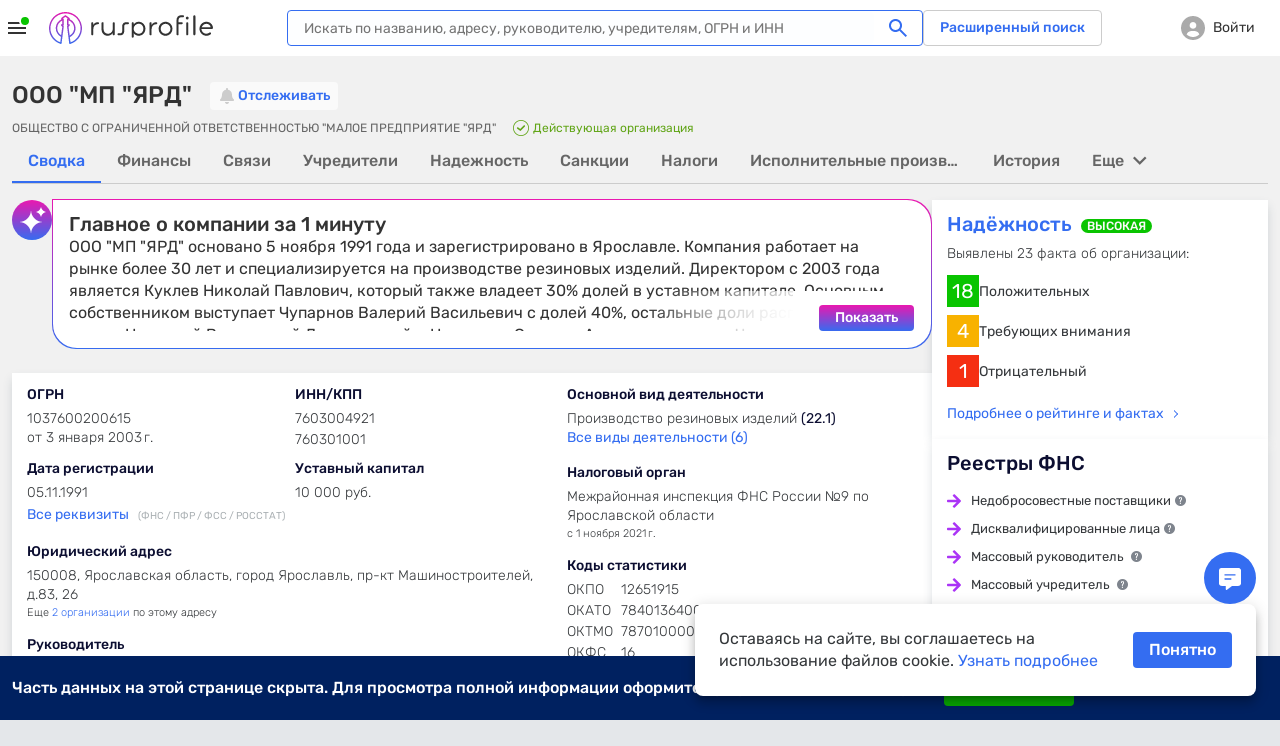

--- FILE ---
content_type: text/html; charset=utf-8
request_url: https://www.rusprofile.ru/id/3085229
body_size: 45633
content:
<!DOCTYPE html> <html lang="ru"> <head> <meta http-equiv="Content-Type" content="text/html; charset=utf-8" /> <meta name="viewport" content="width=device-width, user-scalable=yes, initial-scale=1, maximum-scale=1" /> <meta name="format-detection" content="telephone=no"> <meta http-equiv="x-ua-compatible" content="ie=edge"> <meta name="theme-color" content="#ffffff"> <title>ООО &quot;МП &quot;ЯРД&quot; Ярославль (ИНН 7603004921) адрес и телефон</title> <meta name="description" content="&amp;#9989; ООО &quot;МП &quot;ЯРД&quot; (ИНН 7603004921) Ярославль ➤ реквизиты и телефон организации. ➤ Юридический адрес, руководство, учредители и другие данные на Rusprofile." /> <meta name="keywords" content="ООО &quot;МП &quot;ЯРД&quot;, ОБЩЕСТВО С ОГРАНИЧЕННОЙ ОТВЕТСТВЕННОСТЬЮ &quot;МАЛОЕ ПРЕДПРИЯТИЕ &quot;ЯРД&quot;, Куклев Николай Павлович, ИНН 7603004921, ОГРН 1037600200615, 12651915 ОКПО, компания, предприятие, организация, адрес, телефон, официальный сайт, почта, email, веб-сайт, схема проезда, карта" /> <meta property="og:title" content="ООО &quot;МП &quot;ЯРД&quot;" /> <meta property="og:url" content="https://www.rusprofile.ru/id/3085229" /> <meta property="og:description" content="Ключевые сведения о ООО &quot;МП &quot;ЯРД&quot; из официальных источников." /> <meta property="og:image" content="https://www.rusprofile.ru/images/open-graph-200.png" /> <link rel="canonical" href="https://www.rusprofile.ru/id/3085229" /> <link rel="icon" href="/favicon.ico"> <link rel="icon" href="/images/favicon.png" type="image/png"> <link rel="apple-touch-icon" href="/images/apple-touch-icon-180.png"> <link rel="manifest" href="/manifest.json" crossorigin="use-credentials"> <link type="text/css" rel="stylesheet" href="/assets/ul.vV7zNfyy.css" /> <link type="text/css" rel="stylesheet" href="/assets/main.DkV1CZVn.css" media="none" id="_preloaded_css" onload="if (typeof(window._full_css) === 'function') window._full_css(); else window._full_css = true;"/> <script>
        window._full_css = false;
        document.addEventListener('DOMContentLoaded', function() { document.getElementById('_preloaded_css').media = 'all' })
    </script> <noscript> <link type="text/css" rel="stylesheet" href="/assets/main.DkV1CZVn.css" /> </noscript> <link rel="preload" as="font" type="font/woff2" href="/assets/rubik-v12-latin_cyrillic-regular.woff2" crossorigin/> <link rel="preload" as="font" type="font/woff2" href="/assets/rubik-v12-latin_cyrillic-medium.woff2" crossorigin/> <link rel="preload" as="font" type="font/woff2" href="/assets/rubik-v12-latin_cyrillic-light.woff2" crossorigin/> <link rel="preload" as="font" type="font/woff2" href="/assets/rubik-v12-latin_cyrillic-bold.woff2" crossorigin/> <link rel="preload" as="font" type="font/woff" href="/assets/icomoon.woff" crossorigin/> <script type="text/javascript">
        window.RPF = {
            provide: {
                app: {
                    iconsVer: '09d10a6fff137881857e4fc8c0b4a623'
                }
            },
            store: {
                user : {"id":null},
            }
        };
        window.parseAdSourceCodeQueye = [];
        window.parseAdSourceCode = function (data,point){
            window.parseAdSourceCodeQueye.push({data: data, point: point})
        }

                RPF.growthbook_features = {"rpf-7821":{"defaultValue":false,"rules":[{"force":true,"coverage":0.05,"hashAttribute":"userId"}]},"rpf-8992":{"defaultValue":false,"rules":[{"condition":{"activeTariffGroup":"rpf9243_pro_plus"},"force":true},{"condition":{"userId":"486"},"force":true},{"condition":{"userId":"787830"},"force":true},{"condition":{"userId":"100408"},"force":true},{"condition":{"userId":"562817"},"force":true},{"condition":{"userId":"640292"},"force":true},{"condition":{"userId":"594436"},"force":true},{"condition":{"userId":"271699"},"force":true},{"condition":{"userId":"522414"},"force":true},{"condition":{"userId":"496607"},"force":true},{"condition":{"userId":"616115"},"force":true},{"condition":{"userId":"467733"},"force":true},{"condition":{"userId":"717234"},"force":true},{"condition":{"userId":"75966"},"force":true},{"condition":{"userId":"519"},"force":true},{"condition":{"userId":"315179"},"force":true},{"condition":{"userId":"828205"},"force":true},{"condition":{"userId":"819658"},"force":true},{"condition":{"userId":"784180"},"force":true},{"condition":{"userId":"755899"},"force":true},{"condition":{"userId":"331678"},"force":true},{"condition":{"userId":"742773"},"force":true},{"condition":{"userId":"403"},"force":true},{"condition":{"userId":"847980"},"force":true},{"condition":{"userId":"530497"},"force":true},{"force":true,"coverage":1,"hashAttribute":"growthbookId"}]},"rpf-9052":{"defaultValue":"user-disabled","rules":[{"condition":{"userId":"820764"},"force":"B1"},{"condition":{"userId":"779370"},"force":"B1"},{"condition":{"userId":"902285"},"force":"B1"}]},"rpf-9982":{"defaultValue":false,"rules":[{"condition":{"userId":"426275"},"force":true},{"condition":{"userId":"100408"},"force":true},{"condition":{"userId":"594436"},"force":true},{"condition":{"userId":"426275"},"force":true},{"condition":{"activePro":true},"force":true,"coverage":1,"hashAttribute":"userId"}]},"rpf-10491":{"defaultValue":"user-disabled","rules":[{"condition":{"growthbookId":"8376624644748571906"},"force":"B"},{"condition":{"growthbookId":"4891113852801292606"},"force":"B"},{"condition":{"growthbookId":"6930858171675556217"},"force":"B"},{"condition":{"growthbookId":"4891113852801292606"},"force":"A"},{"condition":{"growthbookId":"8651773455334915590"},"force":"B"}]},"rpf-10489":{"defaultValue":false,"rules":[{"condition":{"activePro":true},"force":true}]},"rpf-10820":{"defaultValue":"user-disabled"},"rpf-10819":{"defaultValue":false,"rules":[{"force":true,"coverage":1,"hashAttribute":"userId"}]},"rpf-10838":{"defaultValue":false,"rules":[{"force":true,"coverage":1,"hashAttribute":"userId"}]},"rpf-10818-role":{"defaultValue":"user-disabled","rules":[{"condition":{"growthbookId":"7217753088979009485"},"force":"B"}]},"gsc-socialproof":{"defaultValue":"user-disabled"},"rpf-10964":{"defaultValue":"user-disabled"},"rpf-10839":{"defaultValue":false,"rules":[{"force":true,"coverage":1,"hashAttribute":"userId"}]},"rpf-10962":{"defaultValue":"user-disabled","rules":[{"condition":{"activePro":false},"coverage":1,"hashAttribute":"growthbookId","seed":"rpf-10962","hashVersion":2,"variations":["A","B"],"weights":[0.5,0.5],"key":"rpf-10962","meta":[{"key":"A"},{"key":"B"}],"phase":"2"},{"condition":{"growthbookId":"6914533059544181262"},"force":"B"}]},"rpf-11089":{"defaultValue":"user-disabled","rules":[{"condition":{"activePro":false},"coverage":1,"hashAttribute":"growthbookId","seed":"01049f68-4d54-4bb7-b214-f030a0e60163","hashVersion":2,"force":"A"}]},"rpf-11104":{"defaultValue":"user-disabled"}};
        RPF.growthbook_attributes = {"growthbookId":"5061589230019700920","uri":"\/id\/3085229","userAgentDevice":"desktop","activeNow":null,"activeLast":null,"viewSubscribeSession":false,"viewCheckoutSession":false,"activePro":false,"activeProPlus":false,"activeTrial":false,"neverBuy":true,"neverProBuy":true,"hasAnyPro":false,"viewSubscribe":false,"viewCheckout":false,"pro_period":null,"pro_tarif":null,"activeTariffGroup":null,"activeClaiming":false,"activeSearch":false,"activeSubscribe":false,"countPayPro":0,"datePayPro":null,"daysRemain":null,"userId":null,"owner_id":null,"email":null,"registrationDate":null,"bookmarks_count":"","bookmarks":false,"companyType":null,"pageSection":"","pageName":"dashboard","pageVariant":null,"phoneReceived":null,"firstDatePayPro":null,"isTouchDevice":null,"screenWidth":null};
        
            </script> <script type="module" src="/assets/app_pre.P7JpZfdw.js" ></script> <!--<![endif]--> <meta name="subscribed" content="false"> </head> <body class="dashboard-page" > <div id="main_info" class="overhidden" data-ts="0" data-sitekey="6LcAn-ErAAAAAKQewKyduyezl4YVE4wkP5uc1cyv" data-invisible-sitekey="6LcIn-ErAAAAADDx6WiiZyHWzCHkVjbJXC-DOUyN" data-user="false" data-dynamic_mod_disabled="0" data-dynamic_mod_disabled_text="" data-metrika="" data-registered_now="0" data-skip_personal_info="0" data-pi_skip_steps="" data-shared_uid=""></div> <script>
    // Инициализация глобальных переменных
    (function() {
        window.dataLayer = window.dataLayer || [];
        // https://getsitecontrol.com/help/javascript-api/
        window.gsc = window.gsc || function() {
            (gsc.q = gsc.q || []).push(arguments)
        };
        // инициализация window.AID
        const host = window.location.hostname;
        if (host.includes('beta')) {
            window.AID = 'beta';
        } else if (host.includes('test')) {
            window.AID = 'test';
        } else {
            window.AID = 'prod';
        }
    }());

    document.addEventListener('DOMContentLoaded', () => {
        const isDomLoaded = true;

        const snowplowDelayedEvents = [];

        // объект для наших функций.
        const RPTM = { dataLayerVariables: {} };
        // Дебаг-логирование на тестовых сайтах.
        const isTestSite = window.location.hostname.indexOf('test') !== -1
            || window.location.hostname.indexOf('beta') !== -1;
        RPTM.debug = function() {
            if (isTestSite) {
                console.debug('[RPTM DEBUG]', ...arguments);
            }
        }

        function snowplowWhenReady() {
            // Проверяем, что snowplow инициализирован
            const args = Array.from(arguments);
            if (typeof window.snowplow === 'function') {
                window.snowplow(...args);
                RPTM.debug('snowplow args:', ...args);
                return;
            }
            RPTM.debug('snowplow not ready yet, delaying call with args:', ...args);
            // Сохраняем событие для отправки после инициализации snowplow
            snowplowDelayedEvents.push(args);
        }
        function snowplowDispatchDelayedEvents() {
            if (snowplowDelayedEvents.length > 0) {
                if (typeof window.snowplow !== 'function') {
                    console.error("can't send delayed snowplow events as window.snowplow is not a function:", window.snowplow);
                    return;
                }
                RPTM.debug(`sending ${snowplowDelayedEvents.length} delayed snowplow events`);
                const delayedEvents = Array.from(snowplowDelayedEvents);
                snowplowDelayedEvents.splice(0, snowplowDelayedEvents.length);
                for (const args of delayedEvents) {
                    try {
                        window.snowplow(...args);
                        RPTM.debug('snowplow delayed args:', ...args);
                    } catch (err) {
                        console.log(err);
                    }
                }
            }
        }

        // так ждём GB.pushAttrs(GB.GB_attributes);
        function waitGbPush(callback) {
            function isGbDataLayerItem(item) {
                // проверка наличия данных, которые GB.pushAttrs(GB.GB_attributes) всегда запихивает в dataLayer
                return item && typeof item === 'object'
                    && (Object.hasOwn(item, 'viewSubscribeSession')
                        || Object.hasOwn(item, 'viewCheckoutSession'))
            }

            // Проверяем существующие элементы
            for (const item of dataLayer) {
                if (isGbDataLayerItem(item)) {
                    callback();
                    return;
                }
            }

            // Сохраняем оригинальный push
            const originalDataLayerPush = window.dataLayer.push;

            // Перезаписываем push для отслеживания новых элементов
            window.dataLayer.push = function() {
                let isGb = false;
                for (const item of arguments) {
                    if (isGbDataLayerItem(item)) {
                        isGb = true;
                        break;
                    }
                }

                // Вызываем оригинальный push
                originalDataLayerPush.apply(window.dataLayer, arguments);

                if (isGb) {
                    // Восстанавливаем оригинальный push
                    window.dataLayer.push = originalDataLayerPush;
                    callback();
                }
            }
        }

        waitGbPush(() => {
            const delayedEvents = [];
            let isInitialized = false;

            // Инициализация, которая срабатывает сразу - объявляются функции,
            // с помощью которых потом формируются "теги" и т.п.
            (function() {
                // чтобы не конфликтовало ни с чем JS CustomEvent будем префиксить
                const calcJsCustomEventName = (eventName) => `RPTM_${eventName}`;

                RPTM.addCustomEventListener = function(eventName, callback) {
                    window.addEventListener(calcJsCustomEventName(eventName), callback);
                }

                RPTM.removeCustomEventListener = function(eventName, callback) {
                    window.removeEventListener(calcJsCustomEventName(eventName), callback);
                }

                // Обработка нового элемента dataLayer.
                RPTM.dataLayerItemHandlers = [
                    function(item) {
                        RPTM.debug('handling dataLayer item:', item);
                        if (typeof item !== 'object') {
                            return;
                        }
                        for (const [key, value] of Object.entries(item)) {
                            RPTM.dataLayerVariables[key] = value;
                        }
                        if (item.event) {
                            const detail = {dataLayerItem: item, isDelayed: !isInitialized};
                            const customEvent = new CustomEvent(calcJsCustomEventName(item.event), {detail: detail});
                            if (isInitialized) {
                                window.dispatchEvent(customEvent);
                            } else {
                                delayedEvents.push(customEvent);
                            }
                        }
                    }
                ];

                function handleNewDataLayerItem(item) {
                    for (const handler of RPTM.dataLayerItemHandlers) {
                        try {
                            handler(item);
                        } catch (err) {
                            console.error('Error in dataLayer handler:', err);
                        }
                    }
                }

                // "Подписка" на новые элементы dataLayer (добавленные через метод dataLayer.push).
                window.dataLayer.map(handleNewDataLayerItem);

                // Сохраняем оригинальный push
                const originalDataLayerPush = window.dataLayer.push;

                window.dataLayer.push = function() {
                    for (const item of arguments) {
                        handleNewDataLayerItem(item);
                    }
                    originalDataLayerPush.apply(window.dataLayer, arguments);
                }

                // Выполнение функции после DOMContentLoaded
                RPTM.onDomContentLoaded = function(callback) {
                    if (isDomLoaded || document.readyState !== 'loading') {
                        callback();
                        return;
                    }
                    const event = 'readystatechange';

                    function listener() {
                        if (document.readyState !== 'loading') {
                            document.removeEventListener(event, listener);
                            callback();
                        }
                    }

                    document.addEventListener(event, listener);
                }

                // Вставляет внешний скрипт (src=...).
                RPTM.appendScriptWithSrc = function(src, isAsync = true) {
                    const load = () => {
                        const script = document.createElement('script');
                        script.async = isAsync;
                        script.src = src;
                        (document.body || document.head).appendChild(script);
                        RPTM.debug(`inserted script src='${src}' (async=${script.async})`);
                    };

                    if (document.readyState === 'complete') {
                        load();
                    } else {
                        window.addEventListener('load', load, { once: true });
                    }
                };

                // Выполняет один раз при срабатывании события
                RPTM.execOnCustomEvent = function(eventName, callback, additionalEventCheck) {
                    RPTM.addCustomEventListener(eventName, (event) => {
                        if (typeof additionalEventCheck === 'function' && !additionalEventCheck(event)) {
                            return;
                        }
                        callback(event);
                    });
                }
                RPTM.execOnceOnCustomEvent = function(eventName, callback, additionalEventCheck) {
                    const _callback = (event) => {
                        if (typeof additionalEventCheck === 'function' && !additionalEventCheck(event)) {
                            return;
                        }
                        callback(event);
                        RPTM.removeCustomEventListener(event, _callback);
                    };
                    RPTM.addCustomEventListener(eventName, _callback);
                }

                RPTM.getCookie = function(cookieName) {
                    const cookieData = document.cookie.split('; ').find(row => row.startsWith(`${cookieName}=`));
                    return cookieData ? cookieData.split('=')[1] : null;
                }

                // Переменные
                const cookieVariableCookieName = {
                    'growthbookId': '_gb_id',
                };
                const variablesAliases = {
                    'experimentId_rpf8795': 'abInfo.experimentId',
                    'experimentStart': 'abInfo.experimentStart',
                    'eventName': 'event',
                    'snowplowId': 'snowplowDomainUserId'
                }
                RPTM.getVariable = function(variableName, event) {
                    const eventDetail = event && typeof event === 'object' && event.detail
                    && typeof event.detail === 'object' ? event.detail : {};

                    function getVal(key) {
                        if (eventDetail.isDelayed
                            && eventDetail.dataLayerItem
                            && typeof eventDetail.dataLayerItem === 'object'
                            && Object.hasOwn(eventDetail.dataLayerItem, key)) {
                            return eventDetail.dataLayerItem[key];
                        } else {
                            return RPTM.dataLayerVariables[key];
                        }
                    }

                    const cookieName = cookieVariableCookieName[variableName];
                    if (typeof cookieName === 'string') {
                        return RPTM.getCookie(cookieName); // Исправлено: используем cookieName вместо variableName
                    }
                    if (Object.hasOwn(variablesAliases, variableName)) {
                        variableName = variablesAliases[variableName];
                    }
                    // e.g. variableName = 'abInfo.experimentStart'
                    if (variableName.includes('.')) {
                        const keys = variableName.split('.');
                        let obj = getVal(keys[0]);
                        keys.shift();
                        for (const key of keys) {
                            if (typeof obj !== 'object' || !Object.hasOwn(obj, key)) {
                                return undefined;
                            }
                            obj = obj[key];
                        }
                        return obj;
                    }
                    // e.g. variableName = 'isInteraction'
                    return getVal(variableName);
                }
            }());

            // Наши "теги".

            // Snowplow - PageView (инициализация Snowplow)
            (function() {
                const snowplowPageViewCallback = (event) => {
                    // Инициализация основного кода
                    ;(function(p, l, o, w, i, n, g) {
                        if (!p[i]) {
                            p.GlobalSnowplowNamespace = p.GlobalSnowplowNamespace || [];
                            p.GlobalSnowplowNamespace.push(i);
                            p[i] = function() {
                                (p[i].q = p[i].q || []).push(arguments)
                            };
                            p[i].q = p[i].q || [];
                            n = l.createElement(o);
                            g = l.getElementsByTagName(o)[0];
                            n.async = 1;
                            n.src = w;
                            g.parentNode.insertBefore(n, g)
                        }
                    }(window, document, 'script', 'https://unpkg.com/@snowplow/javascript-tracker@3.8.0/dist/sp.js', 'snowplow'));
                    RPTM.debug('snowplow script tag inserted');

                    // Инициализация треккера
                    const appId = window.AID;
                    window.snowplow('newTracker', 'sp', 'https://www.rusprofile.ru/snowplow', {
                        appId: appId,
                        minimumVisitLength: 30,
                        encodeBase64: false,
                        resetActivityTrackingOnPageView: true,
                        connectionTimeout: 5000,
                        anonymousTracking: false,
                        contexts: {  //подключение модулей и встроенных контекстов
                            webPage: true,
                            session: true,
                            performanceTiming: true,
                            gaCookies: true,
                            clientHints: true,
                            encodeBase64: false,
                        },
                    });
                    RPTM.debug('snowplow newTracker / appId:', appId);

                    // Инициализация глобального (в терминах snowplow) контекста.
                    //  Глобальный контекст будет отправляться со всеми хитами на странице

                    // ------ Начало -------
                    // Информация о пользователе
                    const userContext = {
                        schema: 'iglu:ru.rusprofile/user_context/jsonschema/1-0-2',
                        data: {
                            userEmail: RPTM.getVariable('userEmail', event), // UserId: String - Опционально
                            yametrikaid: RPTM.getVariable('yametrikaid', event), // yametrikaid: String - Опционально
                            googleid: RPTM.getVariable('googleid', event), // googleid: String - Опционально
                            segment: RPTM.getVariable('userSegment', event) || 'notAuth', // segment: String - Опционально
                            customDimensions: {
                                'registrationDate': RPTM.getVariable('registrationDate', event),
                                'activeSubscribe': RPTM.getVariable('activeSubscribe', event),
                                'activePro': RPTM.getVariable('activePro', event),
                                'activeSearch': RPTM.getVariable('activeSearch', event),
                                'activeClaiming': RPTM.getVariable('activeClaiming', event),
                                'email': RPTM.getVariable('email', event),
                                'bookmarks': RPTM.getVariable('bookmarks', event),
                                'bookmarks_count': RPTM.getVariable('bookmarks_count', event)
                            }, // userCustomDimensions - все String - Опционально, ВАЖНО !!! это - userCustomDimensions !!!
                            event_customDimensions: {
                                'pageName': RPTM.getVariable('pageName', event),
                                'pageVariant': RPTM.getVariable('pageVariant', event),
                                'companyTypeDashboard': RPTM.getVariable('companyTypeDashboard', event),
                                'pageName_ch_tr': RPTM.getVariable('pageName_ch_tr', event),
                                'pageSection': RPTM.getVariable('pageSection', event)
                            } // eventCustomDimensions - все String - Опционально,  ВАЖНО !!! это - eventCustomDimensions !!!
                        }
                    };

                    // Добавление глобального контекста в треккер
                    // Если вы не используете какой-либо из контекстов  удалите из списка  ниже
                    const snowplowGlobalContexts = [userContext];
                    window.snowplow('addGlobalContexts', snowplowGlobalContexts);
                    RPTM.debug('snowplow addGlobalContexts:', snowplowGlobalContexts);

                    if (window.yaParams && window.yaParams.UserID) {
                        const snowplowUserId = window.yaParams.UserID;
                        window.snowplow('setUserId', snowplowUserId); //отправка информации о UserID
                        RPTM.debug('snowplow setUserId:', snowplowUserId);
                    }

                    // получаем clientid (snowplowid)
                    window.snowplow(function() {
                        const sp = this.sp;
                        const domainUserInfo = sp.getDomainUserInfo();
                        // типа send it to Google Tag Manager
                        window.dataLayer.push({
                            'event': 'trackerReady',
                            'snowplowDomainUserId': domainUserInfo[1]
                        });
                    });

                    // Отправка хита о просмотре страницы
                    window.snowplow('trackPageView');
                    RPTM.debug('snowplow trackPageView');

                    // Отправляем отложенные события, если они есть
                    snowplowDispatchDelayedEvents();
                };
                RPTM.execOnCustomEvent('spa_page_view', snowplowPageViewCallback);
                RPTM.onDomContentLoaded(snowplowPageViewCallback);
            }());

            // AB - cookie and dataLayer install
            // триггер "CallBack AB (rpf-8795)" - это событие "ab" + доп проверка
            (function() {
                const callbackAb = () => {
                    RPTM.debug('callbackAb call start');
                    const cookies = document.cookie.split(';');
                    RPTM.debug('All cookies:', cookies);

                    let foundCookies = 0;
                    for (let i = 0; i < cookies.length; i++) {
                        const trimmedCookie = cookies[i].trim();
                        if (trimmedCookie.startsWith('_gb_ab')) {
                            foundCookies++;
                            RPTM.debug('Found _gb_ab cookie:', trimmedCookie);

                            const gtmCookieParts = trimmedCookie.split('=');
                            if (gtmCookieParts.length < 2) {
                                RPTM.debug('Invalid _gb_ab cookie format:', trimmedCookie);
                                continue;
                            }

                            const gtmCookieName = gtmCookieParts[0];
                            const gtmCookieValue = gtmCookieParts[1];

                            if (!gtmCookieValue || gtmCookieValue.trim() === '') {
                                RPTM.debug('Empty _gb_ab cookie value for:', gtmCookieName);
                                continue;
                            }

                            const gtmCookieExpId = gtmCookieName.slice('_gb_ab_'.length);
                            if (!gtmCookieExpId) {
                                RPTM.debug('Empty experiment ID for _gb_ab cookie:', gtmCookieName);
                                continue;
                            }

                            window.dataLayer.push({
                                'event': 'gtmCookieAB',
                                'isInteraction': false,
                                'experimentId': gtmCookieExpId,
                                'experimentVariant': gtmCookieValue
                            });

                            RPTM.debug('Pushed gtmCookieAB event:', {
                                experimentId: gtmCookieExpId,
                                experimentVariant: gtmCookieValue
                            });
                        }
                    }
                    RPTM.debug('Total _gb_ab cookies found:', foundCookies);
                };

                function checkExperimentIdRpf8795ContainsRpf8795(event) {
                    const experimentId_rpf8795 = RPTM.getVariable('experimentId_rpf8795', event);
                    RPTM.debug('checkExperimentIdRpf8795ContainsRpf8795:', experimentId_rpf8795);
                    try {
                        const result = experimentId_rpf8795 && experimentId_rpf8795.includes('rpf-8795');
                        RPTM.debug('checkExperimentIdRpf8795ContainsRpf8795 result:', result);
                        return result;
                    } catch {
                        RPTM.debug('checkExperimentIdRpf8795ContainsRpf8795 error');
                        return false;
                    }
                }

                // Сначала регистрируем callbackAb
                RPTM.execOnCustomEvent('ab', callbackAb, checkExperimentIdRpf8795ContainsRpf8795);

                // Выполняем callbackAb при DOMContentLoaded с повторными проверками
                RPTM.onDomContentLoaded(callbackAb);
            }());

            // Snowplow - AB (триггер "Event - AB" - событие "gtmCookieAB")
            // Регистрируем обработчик ПОСЛЕ регистрации callbackAb
            RPTM.execOnCustomEvent('gtmCookieAB', (event) => {
                RPTM.debug('gtmCookieAB event received');
                const eventObject = {
                    isInteraction: RPTM.getVariable('isInteraction', event),
                    eventName: RPTM.getVariable('event', event),
                    experimentId: RPTM.getVariable('experimentId', event),
                    experimentVariant: RPTM.getVariable('experimentVariant', event),
                    experimentStart: RPTM.getVariable('experimentStart', event),
                    growthbookId: RPTM.getVariable('growthbookId', event)
                }

                snowplowWhenReady('trackSelfDescribingEvent', {
                    event: {
                        schema: 'iglu:ru.rusprofile/experiment_data/jsonschema/1-0-2',
                        data: eventObject
                    }
                });
            });

            // Snowplow - Clicks/Forms
            // once, т.к. в GTM это - вставка HTML, которая выполняется 1 раз
            (function() {
                const snowplowClicksFormsCallback = (event) => {
                    RPTM.debug('clicks etc event detail:', event ? event.detail : {});
                    const eventObject = {
                        'isInteraction': RPTM.getVariable('isInteraction', event),
                        'eventName': RPTM.getVariable('eventName', event),
                        'eventCategory': RPTM.getVariable('eventCategory', event),
                        'eventAction': RPTM.getVariable('eventAction', event),
                        'eventLabel': RPTM.getVariable('eventLabel', event),
                        'customDimensions': {
                            'element': RPTM.getVariable('element', event),
                            'error_text': RPTM.getVariable('error_text', event),
                            'abVariant': RPTM.getVariable('abVariant', event),
                            'qty_users': RPTM.getVariable('qty_users', event),
                            'payMethod': RPTM.getVariable('payMethod', event),
                            'pro_period': RPTM.getVariable('pro_period', event),
                            'survey_responses': RPTM.getVariable('survey_responses', event),
                            'ogrn': RPTM.getVariable('ogrn', event)

                        }
                    }
                    snowplowWhenReady('trackSelfDescribingEvent', {
                        event: {
                            schema: 'iglu:ru.rusprofile/event_data/jsonschema/1-0-1',
                            data: eventObject
                        }
                    });
                };
                // триггер "Event - Open Form" - это ("form_open" OR "show_popup")
                for (const event of ['click', 'view', 'form_open','form_submit','form_close', 'show_popup', 'close_popup', 'open_url', 'pv', 'spa_page_view']) {
                    RPTM.execOnCustomEvent(event, snowplowClicksFormsCallback);
                }
            }());

            // Snowplow - Scroll
            // ждём загрузку документа, т.к., не зная его высоту, нельзя определить глубину скролла
            RPTM.onDomContentLoaded(() => {
                const callback = (scrollDepth) => {
                    const eventObject = {
                        'isInteraction': false,
                        'eventName': 'scroll',
                        'eventCategory': 'scroll',
                        'eventAction': scrollDepth.toString(),
                        'eventLabel': 'null'
                    }
                    snowplowWhenReady('trackSelfDescribingEvent', {
                        event: {
                            schema: 'iglu:ru.rusprofile/event_data/jsonschema/1-0-1',
                            data: eventObject
                        }
                    });
                }

                const milestones = new Set([25, 50, 75, 99]);
                let ticking = false;

                const getScrollBottom = () => {
                    // simple variant - document.documentElement.scrollTop
                    // noinspection JSDeprecatedSymbols
                    const scrollTop = window.pageYOffset
                        || (document.scrollingElement && document.scrollingElement.scrollTop)
                        || document.documentElement.scrollTop
                        || (document.body && document.body.scrollTop)
                        || 0;
                    // simple variant - window.innerHeight
                    const viewportHeight = window.innerHeight || document.documentElement.clientHeight;
                    return scrollTop + viewportHeight;
                }

                const getMaxScroll = () => {
                    // simple variant - document.documentElement.scrollHeight
                    const d = document.documentElement;
                    const b = document.body || d;
                    return Math.max(
                        b.scrollHeight, d.scrollHeight,
                        b.offsetHeight, d.offsetHeight,
                        b.clientHeight, d.clientHeight
                    );
                };

                const fire = (currentScrollDepth) => {
                    for (const scrollDepth of milestones) {
                        if (currentScrollDepth >= scrollDepth) {
                            milestones.delete(scrollDepth);
                            try {
                                callback(scrollDepth);
                            } catch (err) {
                                console.log(err);
                            }
                        }
                    }
                    if (!milestones.size) {
                        detach();
                    }
                };

                const update = () => {
                    ticking = false;
                    const bottom = getScrollBottom();
                    const max = getMaxScroll();
                    const pct = !max ? 0 : Math.min(100, Math.max(0, Math.floor((bottom / max) * 100)));
                    fire(pct);
                };

                const tick = () => {
                    if (!ticking) {
                        ticking = true;
                        requestAnimationFrame(update);
                    }
                };

                let intervalId = null;

                const detach = () => {
                    ticking = true;
                    if (intervalId) {
                        clearInterval(intervalId);
                    }
                    window.removeEventListener('scroll', tick);
                    window.removeEventListener('resize', tick);
                    window.removeEventListener('load', tick);
                    window.removeEventListener('pageshow', tick);
                    if (ro) ro.disconnect();
                    if (mo) mo.disconnect();

                    RPTM.debug('detached scroll event listeners');
                };

                // recalculate when layout/size changes
                window.addEventListener('scroll', tick, { passive: true });
                window.addEventListener('resize', tick);
                window.addEventListener('load', tick);
                window.addEventListener('pageshow', tick);

                // watch for content/height changes
                const ro = 'ResizeObserver' in window ? new ResizeObserver(tick) : null;
                if (ro) {
                    if (document.documentElement) ro.observe(document.documentElement);
                    if (document.body) ro.observe(document.body);
                }
                const mo = 'MutationObserver' in window ? new MutationObserver(tick) : null;
                if (mo) mo.observe(document.body || document.documentElement, { childList: true, subtree: true });

                if (!ro || !mo) {
                    intervalId = setInterval(tick, 1000);
                }

                tick(); // initial
            });

            // Getsitecontrol
            RPTM.execOnceOnCustomEvent('trackerReady', (event) => {
                // далее всё должно быть аналогично интеграции в GTM
                // https://tagmanager.google.com/?authuser=1#/container/accounts/6075602295/containers/104049192/workspaces/152/tags
                const gscParamGtmVar = {
                    snowId: 'snowplowDomainUserId'
                };
                const gscParamsNamesMatchingGtmVarsNames = [
                    'activePro', 'activeClaiming', 'activeSubscribe',
                    'userSegment', 'bookmarks', 'bookmarks_count', 'countPayPro',
                    'datePayPro', 'activeLast', 'viewSubscribe', 'viewCheckout',
                    'viewSubscribeSession', 'viewCheckoutSession', 'pageName'
                ];

                function updateGscParams(event) {
                    const gscParams = {
                        host: window.location.hostname,
                        // аналогично переменной 'UserID' в GTM
                        userId: window.yaParams && window.yaParams.UserID,
                        // аналогично переменной "Page URL" в GTM
                        pageURL: window.location.href,
                    };
                    // аналогично переменной "reg_date_timestamp" в GTM
                    const registrationDate = RPTM.getVariable('registrationDate', event);
                    if (registrationDate) {
                        const date = new Date(registrationDate);
                        gscParams['registrationDate'] = Math.floor(date.getTime() / 1000);
                    }
                    for (const [gscParamName, gtmVarName] of Object.entries(gscParamGtmVar)) {
                        gscParams[gscParamName] = RPTM.getVariable(gtmVarName, event);
                    }
                    for (const name of gscParamsNamesMatchingGtmVarsNames) {
                        gscParams[name] = RPTM.getVariable(name, event);
                    }

                    // Добавляем counterpartyId из RPF.id
                    if (window.RPF && window.RPF.id) {
                        gscParams['counterpartyId'] = window.RPF.id;
                    }

                    // https://getsitecontrol.com/help/javascript-api/#targeting
                    window.gsc('params', gscParams);
                    RPTM.debug('gsc params:', gscParams);
                }

                updateGscParams(event);

                const watchedGtmVars = new Set(gscParamsNamesMatchingGtmVarsNames.concat(
                    Object.values(gscParamGtmVar), ['registrationDate']))
                RPTM.dataLayerItemHandlers.push(function(item) {
                    if (typeof item !== 'object') {
                        return;
                    }
                    for (const key of Object.keys(item)) {
                        if (watchedGtmVars.has(key)) {
                            updateGscParams(null);
                        }
                    }
                });

                RPTM.appendScriptWithSrc('https://l.getsitecontrol.com/l4693d4m.js', true);
            });

            // Clarity Setup (инициализация window.clarity)
            RPTM.onDomContentLoaded(() => {
                // аналогично переменной 'UserID' в GTM
                const UserID = window.yaParams && window.yaParams.UserID;
                (function(c, l, a, r, i, t, y) {
                    c[a] = c[a] || function() {
                        (c[a].q = c[a].q || []).push(arguments)
                    };
                    t = l.createElement(r);
                    t.async = 1;
                    t.src = "https://www.clarity.ms/tag/" + i;
                    y = l.getElementsByTagName(r)[0];
                    y.parentNode.insertBefore(t, y);
                })(window, document, "clarity", "script", "i8x9s2cqhy");
                if (UserID) {
                    const clarityIdentity = "" + UserID;
                    window.clarity("identify", clarityIdentity);
                    RPTM.debug('clarity identify:', clarityIdentity);
                }
            });

             // Clarity
            (function() {
                function shouldTriggerClarityEventClick(event) {
                    // Проверяем наличие объекта clarity в событии (из конфигурации RpfAnalytics)
                    const data = RPTM.getVariable('clarity', event);

                    return !window.location.hostname.includes('test')
                        && data
                        && data.group
                        && data.value;
                };

                function handlerClarityEvent(event) {
                    const data = RPTM.getVariable('clarity', event);

                    // Пропускаем событие, если данные отсутствуют
                    if (!data || !data.group || !data.value) return;

                    window.clarity("set", data.group, data.value);

                    if(data.upgrade) {
                        window.clarity("upgrade", data.value);
                    }

                    RPTM.debug(`clarity set ${data.group}: ${data.value}`, data.upgrade ? ', upgrade: ${data.value}' : '');
                }

                for (const eventName of ['click', 'ab', 'show_popup']) {
                    RPTM.execOnCustomEvent(eventName, handlerClarityEvent, shouldTriggerClarityEventClick);
                }
            }());

            // Устанавливаем флаг инициализации и отправляем отложенные события
            isInitialized = true;
            for (const customEvent of delayedEvents) {
                RPTM.debug('dispatching delayed event, detail:', customEvent.detail);
                window.dispatchEvent(customEvent);
            }
        });
    });
</script> <div id="wrapper" > <script>
                RPF.screenlimit1 = 767;
                RPF.screenlimit2 = 1199;
            </script> <header class="head dash-pages"> <div class="head__content relative flex container"> <div class="head__left-part"> <div class="btn btn-rounded head__menu-trigger new" id="js-menu-trigger"> <div class="burg"></div> </div> <div class="head__logo"><a href="/">Rusprofile.ru - информация о российских юридических лицах и предпринимателях</a></div> </div> <div class="head__menu" id="js-head-menu"> <div class="links"> <a href="/features" data-track-click="header_menu,features,old">Возможности</a> <a href="/subscribe" data-track-click="header_menu,tariffs,old" class="tariffsPageLink">Тарифы</a> <a href="/subscribe-plus" class="new" data-track-click="header_menu,pro_plus">Проверка физлиц</a> <a href="/about" data-track-click="header_menu,about,old">О проекте</a> </div> </div> <div id="js-head__search" class="head__search main-search full-main "> <div id="searchform" class="js-livesearch searchForm" data-type="head"> <div class="search-autocomplete__wrp"> <div class="search-autocomplete woPaddingRight"> <input name="query" class="search__input" type="text" placeholder="Искать по названию, адресу, руководителю, учредителям, ОГРН и ИНН" maxlength="100" autocomplete="off"> </div> </div> <label class="search-autocomplete__ico"> <i class="ico" data-ico="search-new" > <svg viewBox="0 0 18 18" xmlns="http://www.w3.org/2000/svg" xmlns:xlink="http://www.w3.org/1999/xlink"><path d="M16.6 18L10.3 11.7C9.8 12.1 9.225 12.4167 8.575 12.65C7.925 12.8833 7.23333 13 6.5 13C4.68333 13 3.14583 12.3708 1.8875 11.1125C0.629167 9.85417 0 8.31667 0 6.5C0 4.68333 0.629167 3.14583 1.8875 1.8875C3.14583 0.629167 4.68333 0 6.5 0C8.31667 0 9.85417 0.629167 11.1125 1.8875C12.3708 3.14583 13 4.68333 13 6.5C13 7.23333 12.8833 7.925 12.65 8.575C12.4167 9.225 12.1 9.8 11.7 10.3L18 16.6L16.6 18ZM6.5 11C7.75 11 8.8125 10.5625 9.6875 9.6875C10.5625 8.8125 11 7.75 11 6.5C11 5.25 10.5625 4.1875 9.6875 3.3125C8.8125 2.4375 7.75 2 6.5 2C5.25 2 4.1875 2.4375 3.3125 3.3125C2.4375 4.1875 2 5.25 2 6.5C2 7.75 2.4375 8.8125 3.3125 9.6875C4.1875 10.5625 5.25 11 6.5 11Z" fill="currentcolor"/></svg> </i> </label> <button type="button" class="head__search-opener mobile btn-rounded hidden searchIco"> <i class="ico" data-ico="search-new" > <svg viewBox="0 0 18 18" xmlns="http://www.w3.org/2000/svg" xmlns:xlink="http://www.w3.org/1999/xlink"><path d="M16.6 18L10.3 11.7C9.8 12.1 9.225 12.4167 8.575 12.65C7.925 12.8833 7.23333 13 6.5 13C4.68333 13 3.14583 12.3708 1.8875 11.1125C0.629167 9.85417 0 8.31667 0 6.5C0 4.68333 0.629167 3.14583 1.8875 1.8875C3.14583 0.629167 4.68333 0 6.5 0C8.31667 0 9.85417 0.629167 11.1125 1.8875C12.3708 3.14583 13 4.68333 13 6.5C13 7.23333 12.8833 7.925 12.65 8.575C12.4167 9.225 12.1 9.8 11.7 10.3L18 16.6L16.6 18ZM6.5 11C7.75 11 8.8125 10.5625 9.6875 9.6875C10.5625 8.8125 11 7.75 11 6.5C11 5.25 10.5625 4.1875 9.6875 3.3125C8.8125 2.4375 7.75 2 6.5 2C5.25 2 4.1875 2.4375 3.3125 3.3125C2.4375 4.1875 2 5.25 2 6.5C2 7.75 2.4375 8.8125 3.3125 9.6875C4.1875 10.5625 5.25 11 6.5 11Z" fill="currentcolor"/></svg> </i> </button> </div> <a href="/search-advanced" class="advanced-search-btn-external advanced-search-btn btn-white-alt" rel="nofollow" data-goal-param="interactions, search_advanced_ul" data-new="" data-track-click="search, go_list, extended" > <i class="ico" data-ico="settings" > <svg viewBox="0 0 16 14" xmlns="http://www.w3.org/2000/svg" xmlns:xlink="http://www.w3.org/1999/xlink"><path d="M15.5 11H5V10.5C5 10.25 4.75 10 4.5 10H3.5C3.21875 10 3 10.25 3 10.5V11H0.5C0.21875 11 0 11.25 0 11.5V12.5C0 12.7812 0.21875 13 0.5 13H3V13.5C3 13.7812 3.21875 14 3.5 14H4.5C4.75 14 5 13.7812 5 13.5V13H15.5C15.75 13 16 12.7812 16 12.5V11.5C16 11.25 15.75 11 15.5 11ZM15.5 6H13V5.5C13 5.25 12.75 5 12.5 5H11.5C11.2188 5 11 5.25 11 5.5V6H0.5C0.21875 6 0 6.25 0 6.5V7.5C0 7.78125 0.21875 8 0.5 8H11V8.5C11 8.78125 11.2188 9 11.5 9H12.5C12.75 9 13 8.78125 13 8.5V8H15.5C15.75 8 16 7.78125 16 7.5V6.5C16 6.25 15.75 6 15.5 6ZM15.5 1H9V0.5C9 0.25 8.75 0 8.5 0H7.5C7.21875 0 7 0.25 7 0.5V1H0.5C0.21875 1 0 1.25 0 1.5V2.5C0 2.78125 0.21875 3 0.5 3H7V3.5C7 3.78125 7.21875 4 7.5 4H8.5C8.75 4 9 3.78125 9 3.5V3H15.5C15.75 3 16 2.78125 16 2.5V1.5C16 1.25 15.75 1 15.5 1Z" fill="currentcolor"/></svg> </i> Расширенный поиск <i class="ico" data-ico="next_chevron" > <svg viewBox="0 0 8 14" xmlns="http://www.w3.org/2000/svg" xmlns:xlink="http://www.w3.org/1999/xlink"><path d="M0.75 0.21875L0.125 0.8125C0 0.96875 0 1.21875 0.125 1.34375L5.78125 7L0.125 12.6875C0 12.8125 0 13.0625 0.125 13.2188L0.75 13.8125C0.90625 13.9688 1.125 13.9688 1.28125 13.8125L7.84375 7.28125C7.96875 7.125 7.96875 6.90625 7.84375 6.75L1.28125 0.21875C1.125 0.0625 0.90625 0.0625 0.75 0.21875Z" fill="currentcolor"/></svg> </i> </a>
</div> <div class="head__user" id="js-head-user"> <div class="btn btn-rounded" id="menu-personal-trigger"> <i class="ico ico-m" data-ico="user_new" > <svg viewBox="0 0 24 24" xmlns="http://www.w3.org/2000/svg" xmlns:xlink="http://www.w3.org/1999/xlink"><path d="M12 0C5.34375 0 0 5.39062 0 12C0 18.6562 5.34375 24 12 24C18.6094 24 24 18.6562 24 12C24 5.39062 18.6094 0 12 0ZM12 6C13.8281 6 15.375 7.54688 15.375 9.375C15.375 11.25 13.8281 12.75 12 12.75C10.125 12.75 8.625 11.25 8.625 9.375C8.625 7.54688 10.125 6 12 6ZM12 21C9.51562 21 7.26562 20.0156 5.625 18.375C6.375 16.4062 8.25 15 10.5 15H13.5C15.7031 15 17.5781 16.4062 18.3281 18.375C16.6875 20.0156 14.4375 21 12 21Z" fill="currentcolor"/></svg> </i> <span class="btn-text"> Войти </span> </div> </div> </div>
</header> <div id="main" class="company-main renewed" itemscope itemtype="https://schema.org/Organization"> <div class="container" id="ab-test-wrp"> <div class="company-header"> <div class="company-header__head"> <h1 itemprop="name"> ООО &quot;МП &quot;ЯРД&quot; </h1> <div id="bookmark-company-header"> <button type="button" class="company-header__button-follow"> <i class="ico" data-ico="bell" > <svg viewBox="0 0 14 24" xmlns="http://www.w3.org/2000/svg" xmlns:xlink="http://www.w3.org/1999/xlink"><path d="M8 16C9.09375 16 9.96875 15.125 9.96875 14H6C6 15.125 6.875 16 8 16ZM14.7188 11.3438C14.125 10.6875 12.9688 9.71875 12.9688 6.5C12.9688 4.09375 11.2812 2.15625 8.96875 1.65625V1C8.96875 0.46875 8.53125 0 8 0C7.4375 0 7 0.46875 7 1V1.65625C4.6875 2.15625 3 4.09375 3 6.5C3 9.71875 1.84375 10.6875 1.25 11.3438C1.0625 11.5312 0.96875 11.7812 1 12C1 12.5312 1.375 13 2 13H13.9688C14.5938 13 14.9688 12.5312 15 12C15 11.7812 14.9062 11.5312 14.7188 11.3438Z" fill="currentcolor"/></svg> </i> </button> </div> <div class="company-header__status"> <p class="company-header__full-name"> <span class="has-copy clipper" itemprop="legalName" data-clipboard-target="#clip_name-long" data-quetemplate-white-mini="true" data-quex="center"> <span class="copy_target" id="clip_name-long"> ОБЩЕСТВО С ОГРАНИЧЕННОЙ ОТВЕТСТВЕННОСТЬЮ &quot;МАЛОЕ ПРЕДПРИЯТИЕ &quot;ЯРД&quot;<span class="copy_button alt"></span> </span> </span> </p> <span class="company-header__icon success">Действующая организация</span> </div> </div> <div class="company-header__menu flexmenu"> <script>
        RPF.no_stick_adv = true;
    </script> <nav class="company-menu" id="js-flexmenu"> <span class="flexpoint company-menu_home active" title="ООО &quot;МП &quot;ЯРД&quot;"> <span>Сводка</span> </span> <a href="/finance/3085229" data-key-item="finance" class="flexpoint gtm_nav_finance" title="Финансовые показатели организации" rel="nofollow" data-goal-param="interactions, finance_flex_ul" > <span>Финансы</span> </a> <a href="/connections/3085229" data-key-item="connections" class="flexpoint gtm_nav_connections" title="Связи ООО &quot;МП &quot;ЯРД&quot;" rel="nofollow" data-goal-param="interactions, connections_flex_ul" > <span>Связи</span> </a> <a href="/founders/3085229" data-key-item="founders" class="flexpoint gtm_nav_founders" title="Учредители ООО &quot;МП &quot;ЯРД&quot;" rel="nofollow" data-goal-param="interactions, founders_flex_ul" > <span>Учредители</span> </a> <a href="/reliability/3085229" data-key-item="reliability" class="flexpoint gtm_nav_reliability" title="Надежность" rel="nofollow" data-goal-param="interactions, reliability_flex_ul" > <span>Надежность</span> </a> <a href="/sanctions/3085229" data-key-item="sanctions" class="flexpoint gtm_nav_sanctions" title="Санкции ООО &quot;МП &quot;ЯРД&quot;" rel="nofollow" data-goal-param="sanctions_flex_ul" > <span>Санкции</span> </a> <a href="/taxes/3085229" data-key-item="taxes" class="flexpoint gtm_nav_taxes" title="Налоги и сборы ООО &quot;МП &quot;ЯРД&quot;" rel="nofollow" data-goal-param="interactions, taxes_flex_ul" > <span>Налоги</span> </a> <a href="/fssp/3085229" data-key-item="fssp" class="flexpoint gtm_nav_fssp" title="Исполнительные производства в отношении ООО &quot;МП &quot;ЯРД&quot;" rel="nofollow" data-goal-param="interactions, fssp_flex_ul" > <span>Исполнительные производства</span> </a> <a href="/history/3085229" data-key-item="history" class="flexpoint gtm_nav_history" title="Исторические сведения" rel="nofollow" data-goal-param="interactions, history_flex_ul" > <span>История</span> </a> <a href="/requisites/3085229" data-key-item="requisites" class="flexpoint gtm_nav_requisites" title="Реквизиты ООО &quot;МП &quot;ЯРД&quot;" rel="nofollow" data-goal-param="interactions, requisites_flex_ul" > <span>Реквизиты</span> </a> <a href="/okved/3085229" data-key-item="okved" class="flexpoint gtm_nav_okved" title="Виды деятельности организации по ОКВЭД" rel="nofollow" data-goal-param="interactions, okved_flex_ul" > <span>Виды деят.</span> </a> <a href="/egrul?ogrn=1037600200615" data-key-item="egrul" class="flexpoint gtm_nav_egrul" title="Выписка из ЕГРЮЛ" rel="nofollow" data-goal-param="interactions, egr_flex_ul" > <span>Выписка из ЕГРЮЛ</span> </a> <hr> <span class="flexpoint overhidden js-bookmark-btn-flexmenu"> <button type="button" class="fake-flexpoint icon-delete gtm_nav_track" data-type="UL" data-id="3085229" data-name="ООО &quot;МП &quot;ЯРД&quot;" data-track-click-goal-param="follow_flex_ul" data-key-item="changes"> <span> Отслеживать изменения </span> </button> </span> <div class="morebutton"> <span class="company-menu_more" data-key-item="more"><span>Еще</span></span> <div class="menupopup"> <div class="menupopup__header">Еще <button type="button" class="menupopup__close"></button> </div> <div class="menupopup__frame"></div> </div> </div>
</nav> </div> <div class="sticky-tariffs__block"> <div class="head sticky" id="sticky-header"> <div class="container sticky-info"> <span class="sticky-close"> <svg xmlns="http://www.w3.org/2000/svg" width="10" height="10" viewBox="0 0 10 10" fill="none"> <path d="M9 9L5 5M1 1L5 5M5 5L9 1M5 5L1 9" stroke="white" stroke-opacity="1" stroke-width="2"> </svg> </span> <p> <span>Часть данных на этой странице скрыта.</span> Для просмотра полной информации оформите профессиональный&nbsp;доступ </p> <div class="sticky-btn"> <a href="/subscribe" data-goal-param="interactions, sticky-button" class="sticky-btn__link" data-save-return-url="true" data-track-click="cta_paywalls, sticky_button, null" > Подключить </a> </div> </div> </div> </div> </div> <div class="tiles grid tiles-ul"> <div class="tiles__wrapper"> <div class="tiles__main"> <div class="company-description exp10767"> <div class="company-description__label"></div> <div class="company-description__inner"> <div class="company-description__wrapper"> <div class="company-description__text"> <div class="company-description__title">Главное о компании за 1 минуту</div> <div class="company-description__intro-text">ООО &quot;МП &quot;ЯРД&quot; основано 5 ноября 1991 года и зарегистрировано в Ярославле. Компания работает на рынке более 30 лет и специализируется на производстве резиновых изделий. Директором с 2003 года является Куклев Николай Павлович, который также владеет 30% долей в уставном капитале. Основным собственником выступает Чупарнов Валерий Васильевич с долей 40%, остальные доли распределены между Наумовой Валентиной Дмитриевной и Наумовым Сергеем Александровичем. Численность сотрудников стабильна — 10-12 человек в последние годы, без значительных колебаний. Компания работает без филиалов и представительств, товарные знаки не зарегистрированы.</div> </div> <button class="company-description__button">Показать</button> </div> </div>
</div> <div class="tiles__item"> <div class="tile-item company-info maskmarq " id="anketa"> <div class="clear"> <div class="leftcol"> <div class="company-requisites"> <div class="company-row"> <dl class="company-col"> <dt class="company-info__title">ОГРН</dt> <dd class="company-info__text has-copy clipper" data-clipboard-target="#clip_ogrn" data-quetemplate-white-mini="true" data-quex="center"> <span class="copy_target" id="clip_ogrn">1037600200615</span> <span class="copy_button"></span> </dd> <dd class="company-info__text"> от 3 января 2003 г.</dd> </dl> <dl class="company-col"> <dt class="company-info__title"> ИНН/КПП </dt> <dd class="company-info__text has-copy clipper" data-clipboard-target="#clip_inn" data-quetemplate-white-mini="true" data-quex="center" itemprop="taxID"> <span class="copy_target" id="clip_inn">7603004921</span> <span class="copy_button"></span> </dd> <dd class="company-info__text has-copy clipper" data-clipboard-target="#clip_kpp" data-quex="center" data-quetemplate-white-mini="true"> <span class="copy_target" id="clip_kpp">760301001</span> <span class="copy_button"></span> </dd> </dl> </div> <div class="company-row"> <dl class="company-col"> <dt class="company-info__title">Дата регистрации</dt> <dd class="company-info__text" itemprop="foundingDate">05.11.1991</dd> </dl> <dl class="company-col"> <dt class="company-info__title">Уставный капитал</dt> <dd class="company-info__text"> <span class="copy_target">10 000 руб.</span> </dd> </dl> </div> <div class="company-row company-info__all"> <a href="/requisites/3085229" class="gtm_main_requisites" rel="nofollow" data-goal-param="interactions,from_details_requisites" data-track-click="not_masked,ul_dash_main,requisites,more">Все реквизиты</a> <span class="small">(ФНС / ПФР / ФСС / РОССТАТ)</span> </div> </div> <div class="company-row"> <span class="company-info__title"> Юридический адрес </span> <div class="has-copy clipper" itemprop="address" itemscope itemtype="https://schema.org/PostalAddress" data-clipboard-target="#clip_address" data-quex="center" data-quetemplate-white-mini="true"> <address class="company-info__text"> <span class="copy_target" id="clip_address"> <span itemprop="postalCode">150008</span>, <span itemprop="addressRegion">Ярославская область</span>, <span itemprop="addressLocality">город Ярославль</span>, <span itemprop="streetAddress">пр-кт Машиностроителей, д.83, 2<span class="long_copy">6&nbsp;<span class="copy_button"></span></span><meta itemprop="addressCountry" content="RU" /> </span> </address> </div> <span class="chief-title"> Еще <a class="num gtm_c_1" href="/connections/3085229#same_address" rel="nofollow" data-goal="connections_address" data-track-click="not_masked,ul_dash_main,connections_address,link">2 организации</a> по этому адресу </span> </div> <div class="company-row hidden-parent"> <span class="company-info__title"> Руководитель </span> <div class="company-info__item"> <span class="chief-title">Директор</span> <span class="company-info__text"> <a href="/person/kuklev-np-760700123975" class="gtm_main_fl exp-styled-link font-normal" data-goal-param="interactions, person_ul" data-track-click="not_masked,ul_dash_main,person_ul,link"> <span class="margin-right-s">Куклев Николай Павлович</span><span class="link-arrow__more" data-pseudo="подробнее"><i class="ico" data-ico="small-link" ><svg viewBox="0 0 10 10" xmlns="http://www.w3.org/2000/svg" xmlns:xlink="http://www.w3.org/1999/xlink"><path d="M1.65447 8.35777C1.28843 8.00587 1.11274 7.58065 1.11274 7.08211C1.11274 6.56891 1.28843 6.14369 1.65447 5.77713L3.29429 4.1349L2.5183 3.34311L0.849195 5C0.57101 5.29326 0.366032 5.60117 0.204978 5.9824C0.0732064 6.33431 0 6.70088 0 7.08211C0 7.44868 0.0732064 7.81525 0.204978 8.18182C0.366032 8.53372 0.57101 8.85631 0.849195 9.14956C1.14202 9.44281 1.47877 9.64809 1.83016 9.79472C2.18155 9.94135 2.56223 10 2.92826 10C3.29429 10 3.67496 9.94135 4.02635 9.79472C4.39239 9.64809 4.7145 9.44281 5.00732 9.14956L6.66179 7.49267L5.87116 6.70088L4.21669 8.35777C3.8653 8.70968 3.4407 8.88563 2.92826 8.88563C2.41581 8.88563 1.99122 8.70968 1.65447 8.35777ZM3.74817 7.08211L7.07174 3.75367L6.25183 2.91789L2.92826 6.24633L3.74817 7.08211ZM5.00732 0.85044L3.33821 2.50733L4.12884 3.29912L5.78331 1.64223C6.1347 1.29032 6.5593 1.11437 7.07174 1.11437C7.58419 1.11437 8.00879 1.29032 8.34553 1.64223C8.71157 1.99413 8.88726 2.41935 8.88726 2.91789C8.88726 3.43109 8.71157 3.8563 8.34553 4.22287L6.70571 5.8651L7.4817 6.65689L9.15081 5C9.42899 4.70674 9.63397 4.39883 9.79502 4.0176C9.92679 3.66569 10 3.29912 10 2.91789C10 2.55132 9.92679 2.18475 9.79502 1.81818C9.63397 1.46628 9.42899 1.14369 9.15081 0.85044C8.85798 0.557185 8.52123 0.351906 8.16984 0.205279C7.81845 0.058651 7.43777 0 7.07174 0C6.70571 0 6.32504 0.058651 5.97365 0.205279C5.60761 0.351906 5.28551 0.557185 5.00732 0.85044Z" fill="currentcolor"/></svg></i></span> </a> </span> <span class="chief-title"> с 3 января 2003 г. </span> </div> </div> <dl class="company-row"> <dt class="company-info__title"> Среднесписочная численность <span data-quetip='<b>Источник</b>: реестр "Сведения о среднесписочной численности работников организации" ФНС РФ.<br>Данные за 2025 год' class="tooltip-opener quetip queimg"></span> </dt> <dd class="company-info__text"> <span class="quetip text-blue" data-queym="sshr" data-track-gtm="masked, ul_dash_main, sshr, value" data-quemask="true" data-quetip="Доступно в полной версии. <b>Нажмите</b>, чтобы подключить." data-quewidth="195" data-quex="left" ><span class="under_mask">░░</span></span> сотрудников в <span class="quetip text-blue" data-queym="sshr" data-track-gtm="masked, ul_dash_main, sshr, year" data-quemask="true" data-quetip="Доступно в полной версии. <b>Нажмите</b>, чтобы подключить." data-quewidth="195" data-quex="left" ><span class="under_mask">░░░░</span></span> <span class="company-info__quetip_growth"> 1 </span> </dd> </dl> <dl class="company-row"> <dt class="company-info__title"> Среднемесячная зарплата <span data-quetip=" Значения рассчитаны автоматически по сведениям о налоговых взносах и среднесписочной численности организации " class="tooltip-opener quetip queimg"></span> </dt> <dd class="company-info__text"> <span class="quetip text-blue" data-queym="average_salary" data-track-gtm="masked, ul_dash_main, average_salary, value" data-quemask="true" data-quetip="Доступно в полной версии. <b>Нажмите</b>, чтобы подключить." data-quewidth="195" data-quex="left" ><span class="under_mask">░░░░░░░</span></span> руб в <span class="quetip text-blue" data-queym="average_salary" data-track-gtm="masked, ul_dash_main, average_salary, value" data-quemask="true" data-quetip="Доступно в полной версии. <b>Нажмите</b>, чтобы подключить." data-quewidth="195" data-quex="left" ><span class="under_mask">░░░░</span></span> году </dd> </dl> <dl class="company-row"> <dt class="company-info__title"> Специальный налоговый режим <span data-quetip='<b>Источник</b>: реестр "Сведения о специальных налоговых режимах, применяемых налогоплательщиками" ФНС РФ.<br>Данные на 01.12.2025' class="tooltip-opener quetip queimg"></span> </dt> <dd class="company-info__text"> <span class="quetip text-blue" data-queym="snr" data-track-gtm="masked, ul_dash_main, special_nalog_rejim, value" data-quemask="true" data-quetip="Доступно в полной версии. <b>Нажмите</b>, чтобы подключить." data-quewidth="195" data-quex="left" ><span class="under_mask">░░░░░░░░░░</span></span> </dd> </dl> <div class="company-row"> <span class="company-info__title">Реестр МСП<span class="quetip queimg tooltip-opener" data-quetip="<b>Источник</b>: Единый реестр субъектов малого и среднего предпринимательства ФНС РФ.<br><b>Дата:</b> 12.01.2026">&nbsp;</span> </span> <span class="company-info__text">Статус: микропредприятие</span> <span class="chief-title">присвоен 1 августа 2016 г.</span> </div> </div> <div class="rightcol"> <div class="company-row"> <span class="company-info__title">Основной вид деятельности </span> <span class="company-info__text"> Производство резиновых изделий <span class="bolder">(22.1)</span> </span> <a href="/okved/3085229" class="gtm_main_okved redirect-to-tariffs" rel="nofollow" data-goal="okved_main_ul" data-goal-param="interactions, from_details_okved" data-track-click="not_masked,ul_dash_main,okved,more"> Все виды деятельности (6) </a> </div> <div class="company-row"> <span class="company-info__title">Налоговый орган</span> <span class="company-info__text">Межрайонная инспекция ФНС России №9 по Ярославской области</span> <span class="chief-title">с 1 ноября 2021 г.</span> </div> <dl class="company-row"> <dt class="company-info__title">Коды статистики</dt> <dd class="company-info__text copy" itemprop="taxID"> <span class="copy_title">ОКПО</span> <span class="has-copy clipper" data-clipboard-target="#clip_okpo" data-quetemplate-white-mini="true" data-quex="center"> <span class="copy_target" id="clip_okpo">12651915</span> <span class="copy_button"></span> </span> </dd> <dd class="company-info__text copy" itemprop="taxID"> <span class="copy_title">ОКАТО</span> <span class="has-copy clipper" data-clipboard-target="#clip_okato" data-quetemplate-white-mini="true" data-quex="center"> <span class="copy_target" id="clip_okato">78401364000</span> <span class="copy_button"></span> </span> </dd> <dd class="company-info__text copy" itemprop="taxID"> <span class="copy_title">ОКТМО</span> <span class="has-copy clipper" data-clipboard-target="#clip_oktmo" data-quetemplate-white-mini="true" data-quex="center"> <span class="copy_target" id="clip_oktmo">78701000001</span> <span class="copy_button"></span> </span> </dd> <dd class="company-info__text copy" itemprop="taxID"> <span class="copy_title">ОКФС</span> <span class="has-copy clipper" data-clipboard-target="#clip_okfs" data-quetemplate-white-mini="true" data-quex="center"> <span class="copy_target" id="clip_okfs">16</span> <span class="copy_button"></span> </span> </dd> <dd class="company-info__text"> <span class="chief-title">Частная собственность</span> </dd> <dd class="company-info__text copy" itemprop="taxID"> <span class="copy_title">ОКОГУ</span> <span class="has-copy clipper" data-clipboard-target="#clip_okogu" data-quetemplate-white-mini="true" data-quex="center"> <span class="copy_target" id="clip_okogu">4210014</span> <span class="copy_button"></span> </span> </dd> <dd class="company-info__text"> <span class="chief-title">Организации, учрежденные юридическими лицами или гражданами, или юридическими лицами и гражданами совместно</span> </dd> <dd class="company-info__text copy" itemprop="taxID"> <span class="copy_title">ОКОПФ</span> <span class="has-copy clipper" data-clipboard-target="#clip_okopf" data-quetemplate-white-mini="true" data-quex="center"> <span class="copy_target" id="clip_okopf">12300</span> <span class="copy_button"></span> </span> </dd> <dd class="company-info__text"> <span class="chief-title">Общества с ограниченной ответственностью</span> </dd> </dl> <div class="company-row" id="contacts-row"> <span class="company-info__title">Контакты</span> <div class="hidden-parent"> <div class="company-info__contact phone iconer"> <span class="company-info__contact-title">Телефон</span> <div class="company-info__contact phone"> <span class="quetip text-blue" data-goal-param="prohibited-interactions,s-show_contact" data-queym="phone" data-track-gtm="masked, ul_dash_main, contacts, phone" data-quemask="true" data-quetip="Доступно в полной версии. <b>Нажмите</b>, чтобы подключить." data-quewidth="195" data-quex="left" ><span class="under_mask">+7 (░░░░) ░░-░░-░░</span></span> </div> </div> </div> <div class="hidden-parent"> <div class="company-info__contact mail iconer"> <span class="company-info__contact-title">Электронная почта</span> <div class="company-info__contact"> <span class="quetip text-blue break-long-text" data-goal-param="prohibited-interactions,s-show_contact" data-queym="email" data-track-gtm="masked, ul_dash_main, contacts, email" data-quemask="true" data-quetip="Доступно в полной версии. <b>Нажмите</b>, чтобы подключить." data-quewidth="195" data-quex="left" ><span class="under_mask">░░░░░░@░░░░░░.ru</span></span> </div> </div> </div> <span class="company-info__contact empty"> <span class="company-info__contact-title"> Сайт не указан </span> </span> <div class="company-info__notice"> Для просмотра контактов оформите <a href="/subscribe" data-track-click="masked, ul_dash_main, contacts, show_all_contacts" data-goal-param="prohibited-interactions, show_contacts_text_link" data-select-content="tariffs:id--contacts" class="tariffsPageLink" rel="nofollow noopener"> <strong>профессиональный доступ</strong> </a> </div> </div> </div> </div> <div class="anketa__pre-bottom"> <div class="leftcol"> <div class="company-info__intelligence">По организации доступны <a href="/history/3085229" class="gtm_main_history redirect-to-tariffs" rel="nofollow" data-goal="history_main_link_ul" data-track-click="not_masked,ul_dash_main,history_ul,link"> исторические сведения </a> (30 изменений). </div> <div id="bookmark-btn-ul-bottom" class="ul-bottom"> <div class="bottom__track "> <button type="button" class="btn btn-block btn-icon btn-follow-alt btn-follow-icon btn-white-pink gtm_main_track" data-type="UL" data-id="3085229" data-name="ООО &quot;МП &quot;ЯРД&quot;" data-track-click-goal-param="follow_ul" > <span> Следить за организацией </span> </button> </div> <span class="link-how mw-track_link bottom__link" > <a href="/articles/sledit-za-organizaciej?utm_source=rp&utm_medium=site&utm_campaign=articles&utm_content=monitoring-how" target="_blank" rel="nofollow">Как</a> это работает и&nbsp;<a href="/articles/zachem-kompanii-sledit-za-svoimi-kontragentami?utm_source=rp&utm_medium=site&utm_campaign=articles&utm_content=monitoring-why" target="_blank" rel="nofollow">зачем</a> нужно? </span> </div> </div> <div class="rightcol no-indent company__claim-link-bottom"> <div> Это ваша компания? </div> <a href="/business?ogrn=1037600200615" class="btn btn-icon settings-icon btn-inverse-alt gtm_main_claim" data-goal="manage_page" data-track-click="not_masked,ul_dash_main,claim,button" rel="nofollow"> <i class="ico ico-xs" data-ico="settings" > <svg viewBox="0 0 16 14" xmlns="http://www.w3.org/2000/svg" xmlns:xlink="http://www.w3.org/1999/xlink"><path d="M15.5 11H5V10.5C5 10.25 4.75 10 4.5 10H3.5C3.21875 10 3 10.25 3 10.5V11H0.5C0.21875 11 0 11.25 0 11.5V12.5C0 12.7812 0.21875 13 0.5 13H3V13.5C3 13.7812 3.21875 14 3.5 14H4.5C4.75 14 5 13.7812 5 13.5V13H15.5C15.75 13 16 12.7812 16 12.5V11.5C16 11.25 15.75 11 15.5 11ZM15.5 6H13V5.5C13 5.25 12.75 5 12.5 5H11.5C11.2188 5 11 5.25 11 5.5V6H0.5C0.21875 6 0 6.25 0 6.5V7.5C0 7.78125 0.21875 8 0.5 8H11V8.5C11 8.78125 11.2188 9 11.5 9H12.5C12.75 9 13 8.78125 13 8.5V8H15.5C15.75 8 16 7.78125 16 7.5V6.5C16 6.25 15.75 6 15.5 6ZM15.5 1H9V0.5C9 0.25 8.75 0 8.5 0H7.5C7.21875 0 7 0.25 7 0.5V1H0.5C0.21875 1 0 1.25 0 1.5V2.5C0 2.78125 0.21875 3 0.5 3H7V3.5C7 3.78125 7.21875 4 7.5 4H8.5C8.75 4 9 3.78125 9 3.5V3H15.5C15.75 3 16 2.78125 16 2.5V1.5C16 1.25 15.75 1 15.5 1Z" fill="currentcolor"/></svg> </i> Управлять страницей </a> </div> </div> <div class="anketa-bottom"> <div class="anketa-actual"> Актуально на 15.01.2026 </div> <div class="flextext cutted"> <p class="information-text"> Директор ООО &quot;МП &quot;ЯРД&quot; - Куклев Николай Павлович (ИНН 760700123975). Организации присвоен ИНН 7603004921, ОГРН 1037600200615. <span class="anketa-clip-opener">Подробное описание ></span> </p> <div class="anketa-clip"> <p class="information-text"> Юридическое лицо зарегистрировано 05.11.1991 по адресу 150008, Ярославская область, город Ярославль, пр-кт Машиностроителей, д.83, 26. Размер уставного капитала - 10 000 рублей. Статус: действующая с 05.11.1991. ОКПО 12651915. </p> <p class="information-text"> </p> <p class="information-text"> Компания работает 34 года 2 месяца, с 05 ноября 1991 по настоящее время. В выписке ЕГРЮЛ учредителями указано 4 физических лица. Основной вид деятельности "МП &quot;ЯРД" - Производство резиновых изделий и 5 дополнительных видов. </p> <p class="information-text"> Состоит на учете в налоговом органе Межрайонная инспекция ФНС России №9 по Ярославской области с 01 ноября 2021 г., присвоен КПП 760301001. <span class="anketa-clip-closer">&lt; Свернуть</span> </p> </div>
</div> </div>
</div> </div> <div class="tiles__row"> <div class="tiles__item left reliability-promo-banner-mobile" data-name="reliability-promo-banner"> </div> <div class="tiles__item left" data-name="accounting"> <div class="tile-item tile-finance tab-parent"> <h2 class="tile-item__title has-label" data-label-pos="right"> <a href="/finance/3085229" class="gtm_acc_header" rel="nofollow" data-goal="finance_ul" data-goal-param="interactions, from_details_finance" data-track-click="not_masked, ul_dash_finance, title_finance" > Финансы </a> </h2> <p class="tile-item__text margin-bottom"> Основные показатели за 2024 год: </p> <div class="finance-columns tile-finance-columns"> <div class="finance-col space-between"> <div class="tab-opener active" data-tab_name="tab_revenue" data-track-click="not_masked, ul_dash_finance, revenue" > Выручка </div> <div> <span class="num">16</span> <span class="num-text">млн&nbsp;руб.</span> </div> <span class="diff lt"> <span class="arr">&darr;</span>-7 %
</span> </div> <div class="finance-col space-between"> <div class="tab-opener tab-off " data-tab_name="tab_profit"> <span class="quetip" data-queym="s-finance_dash_ul-tabs" data-track-gtm="masked, ul_dash_finance, profit" data-quemask="true" data-quetip="Доступно в полной версии. <b>Нажмите</b>, чтобы подключить." data-quewidth="195" data-quex="left" data-target="/finance/3085229"><span class="under_mask">Прибыль</span></span> </div> <div><span class="quetip" data-goal-param="s-finance_dash_ul-graph" data-queym="s-finance_dash_ul" data-track-gtm="masked, ul_dash_finance, profit" data-quemask="true" data-quetip="Доступно в полной версии. <b>Нажмите</b>, чтобы подключить." data-quewidth="195" data-quex="left" data-target="/finance/3085229"><span class="under_mask"> <i class="ico ico-s" data-ico="lock" > <svg viewBox="0 0 448 512" xmlns="http://www.w3.org/2000/svg" xmlns:xlink="http://www.w3.org/1999/xlink"><path d="M400 224h-24v-72C376 68.2 307.8 0 224 0S72 68.2 72 152v72H48c-26.5 0-48 21.5-48 48v192c0 26.5 21.5 48 48 48h352c26.5 0 48-21.5 48-48V272c0-26.5-21.5-48-48-48zm-104 0H152v-72c0-39.7 32.3-72 72-72s72 32.3 72 72v72z" stroke="currentcolor" fill="currentcolor" stroke-width="2"/></svg> </i>
</span></span></div> <span class="diff mt"> <span class="arr">&uarr;</span>+4 %
</span> </div> <div class="finance-col space-between"> <div class="tab-opener tab-off " data-tab_name="tab_value"> <span class="quetip" data-queym="s-finance_dash_ul-tabs" data-track-gtm="masked, ul_dash_finance, costs" data-quemask="true" data-quetip="Доступно в полной версии. <b>Нажмите</b>, чтобы подключить." data-quewidth="195" data-quex="left" data-target="/finance/3085229"><span class="under_mask">Стоимость</span></span> </div> <div><span class="quetip" data-goal-param="s-finance_dash_ul-graph" data-queym="s-finance_dash_ul" data-track-gtm="masked, ul_dash_finance, costs" data-quemask="true" data-quetip="Доступно в полной версии. <b>Нажмите</b>, чтобы подключить." data-quewidth="195" data-quex="left" data-target="/finance/3085229"><span class="under_mask"> <i class="ico ico-s" data-ico="lock" > <svg viewBox="0 0 448 512" xmlns="http://www.w3.org/2000/svg" xmlns:xlink="http://www.w3.org/1999/xlink"><path d="M400 224h-24v-72C376 68.2 307.8 0 224 0S72 68.2 72 152v72H48c-26.5 0-48 21.5-48 48v192c0 26.5 21.5 48 48 48h352c26.5 0 48-21.5 48-48V272c0-26.5-21.5-48-48-48zm-104 0H152v-72c0-39.7 32.3-72 72-72s72 32.3 72 72v72z" stroke="currentcolor" fill="currentcolor" stroke-width="2"/></svg> </i>
</span></span></div> <span class="diff mt"> <span class="arr">&uarr;</span>+7 %
</span> </div> </div> <div class="finance-chart tab-item active" data-tab_name="tab_revenue"> <div class="tile-item__text bold"> Динамика выручки </div> <div class="graph_clap"> <span class="quetip" data-goal-param="s-finance_dash_ul-graph" data-queym="s-finance_dash_ul" data-track-gtm="masked, ul_dash_finance, revenue dynamics" data-quemask="true" data-quetip="Доступно в полной версии. <b>Нажмите</b>, чтобы подключить." data-quewidth="195" data-quemargin="-85px 0 0 0" data-quex="left" data-target="/finance/3085229"><span class="under_mask"> <i class="ico ico-s" data-ico="lock" > <svg viewBox="0 0 448 512" xmlns="http://www.w3.org/2000/svg" xmlns:xlink="http://www.w3.org/1999/xlink"><path d="M400 224h-24v-72C376 68.2 307.8 0 224 0S72 68.2 72 152v72H48c-26.5 0-48 21.5-48 48v192c0 26.5 21.5 48 48 48h352c26.5 0 48-21.5 48-48V272c0-26.5-21.5-48-48-48zm-104 0H152v-72c0-39.7 32.3-72 72-72s72 32.3 72 72v72z" stroke="currentcolor" fill="currentcolor" stroke-width="2"/></svg> </i>
</span></span> <span class="num">16</span> млн руб. <div class="dash-line"></div> <div class="dash-line"></div> <div class="dash-line"></div> <div class="dash-line"></div> <img src="/images/graph_clap_min.png" class="graph" loading="lazy" alt="Финансы"> <div class="dates"> <span>2024</span> <span>2023</span> <span>2022</span> <span>2021</span> <span>2020</span> </div>
</div> </div> <div class="finance-chart tab-item " data-tab_name="tab_profit"> <div class="tile-item__text bold"> Динамика прибыли </div> <div class="graph_clap"> <span class="quetip" data-goal-param="s-finance_dash_ul-graph" data-queym="s-finance_dash_ul" data-track-gtm="masked, ul_dash_finance, revenue dynamics" data-quemask="true" data-quetip="Доступно в полной версии. <b>Нажмите</b>, чтобы подключить." data-quewidth="195" data-quemargin="-85px 0 0 0" data-quex="left" data-target="/finance/3085229"><span class="under_mask"> <i class="ico ico-s" data-ico="lock" > <svg viewBox="0 0 448 512" xmlns="http://www.w3.org/2000/svg" xmlns:xlink="http://www.w3.org/1999/xlink"><path d="M400 224h-24v-72C376 68.2 307.8 0 224 0S72 68.2 72 152v72H48c-26.5 0-48 21.5-48 48v192c0 26.5 21.5 48 48 48h352c26.5 0 48-21.5 48-48V272c0-26.5-21.5-48-48-48zm-104 0H152v-72c0-39.7 32.3-72 72-72s72 32.3 72 72v72z" stroke="currentcolor" fill="currentcolor" stroke-width="2"/></svg> </i>
</span></span> <span class="num">104</span> тыс. руб. <div class="dash-line"></div> <div class="dash-line"></div> <div class="dash-line"></div> <div class="dash-line"></div> <img src="/images/graph_clap_min.png" class="graph" loading="lazy" alt="Финансы"> <div class="dates"> <span>2024</span> <span>2023</span> <span>2022</span> <span>2021</span> <span>2020</span> </div>
</div> </div> <div class="finance-chart tab-item " data-tab_name="tab_value"> <div class="tile-item__text bold"> Динамика стоимости </div> <div class="graph_clap"> <span class="quetip" data-goal-param="s-finance_dash_ul-graph" data-queym="s-finance_dash_ul" data-track-gtm="masked, ul_dash_finance, revenue dynamics" data-quemask="true" data-quetip="Доступно в полной версии. <b>Нажмите</b>, чтобы подключить." data-quewidth="195" data-quemargin="-85px 0 0 0" data-quex="left" data-target="/finance/3085229"><span class="under_mask"> <i class="ico ico-s" data-ico="lock" > <svg viewBox="0 0 448 512" xmlns="http://www.w3.org/2000/svg" xmlns:xlink="http://www.w3.org/1999/xlink"><path d="M400 224h-24v-72C376 68.2 307.8 0 224 0S72 68.2 72 152v72H48c-26.5 0-48 21.5-48 48v192c0 26.5 21.5 48 48 48h352c26.5 0 48-21.5 48-48V272c0-26.5-21.5-48-48-48zm-104 0H152v-72c0-39.7 32.3-72 72-72s72 32.3 72 72v72z" stroke="currentcolor" fill="currentcolor" stroke-width="2"/></svg> </i>
</span></span> <span class="num">1,5</span> млн руб. <div class="dash-line"></div> <div class="dash-line"></div> <div class="dash-line"></div> <div class="dash-line"></div> <img src="/images/graph_clap_min.png" class="graph" loading="lazy" alt="Финансы"> <div class="dates"> <span>2024</span> <span>2023</span> <span>2022</span> <span>2021</span> <span>2020</span> </div>
</div> </div> <div class="show-more margin-bottom-l"> <a href="/finance/3085229" rel="nofollow" class="see-details" data-goal="finance_details_ul" data-goal-param="interactions, finance_details_ul" data-track-click="not_masked, ul_dash_finance, detailed_analys"> Смотреть детальный анализ финансовых показателей </a> </div> <div class="tile-item__text bold"> Финансовое состояние </div> <ul class="finance-groups"> <li> <a href="/finance/3085229" rel="nofollow" class="badge bg-positive" data-goal-param="interactions, dashboard_finance_more_button" data-track-click="not_masked, ul_dash_finance, financial_stability"> нормальная </a> <span class="finance-groups__item"> <span class="finance-groups__name"> Финансовая устойчивость </span> <a href="/finance/3085229" rel="nofollow" data-goal-param="interactions, dashboard_finance_more" data-pseudo="Подробнее" data-track-click="not_masked, ul_dash_finance, financial_stability"> </a> </span> </li> <li> <a href="/finance/3085229" rel="nofollow" class="badge bg-positive" data-goal-param="interactions, dashboard_finance_more_button" data-track-click="not_masked, ul_dash_finance, solvency"> нормальная </a> <span class="finance-groups__item"> <span class="finance-groups__name"> Платежеспособность </span> <a href="/finance/3085229" rel="nofollow" data-goal-param="interactions, dashboard_finance_more" data-pseudo="Подробнее" data-track-click="not_masked, ul_dash_finance, solvency"> </a> </span> </li> <li> <a href="/finance/3085229" rel="nofollow" class="badge bg-positive" data-goal-param="interactions, dashboard_finance_more_button" data-track-click="not_masked, ul_dash_finance, efficiency"> нормальная </a> <span class="finance-groups__item"> <span class="finance-groups__name"> Эффективность </span> <a href="/finance/3085229" rel="nofollow" data-goal-param="interactions, dashboard_finance_more" data-pseudo="Подробнее" data-track-click="not_masked, ul_dash_finance, efficiency"> </a> </span> </li> </ul> <a href="/accounting?ogrn=1037600200615" rel="nofollow" data-interaction="accounting_main" data-goal="accounting_main" data-goal-param="interactions, bo_from_details_finance" class="tile-link-more account-reports" data-track-click="not_masked, ul_dash_finance, account_reports"> <i class="ico ico-m" data-ico="document" > <svg viewBox="0 0 384 512" xmlns="http://www.w3.org/2000/svg" xmlns:xlink="http://www.w3.org/1999/xlink"><path fill="currentColor" d="M224 136V0H24C10.7 0 0 10.7 0 24v464c0 13.3 10.7 24 24 24h336c13.3 0 24-10.7 24-24V160H248c-13.2 0-24-10.8-24-24zm64 236c0 6.6-5.4 12-12 12H108c-6.6 0-12-5.4-12-12v-8c0-6.6 5.4-12 12-12h168c6.6 0 12 5.4 12 12v8zm0-64c0 6.6-5.4 12-12 12H108c-6.6 0-12-5.4-12-12v-8c0-6.6 5.4-12 12-12h168c6.6 0 12 5.4 12 12v8zm0-72v8c0 6.6-5.4 12-12 12H108c-6.6 0-12-5.4-12-12v-8c0-6.6 5.4-12 12-12h168c6.6 0 12 5.4 12 12zm96-114.1v6.1H256V0h6.1c6.4 0 12.5 2.5 17 7l97.9 98c4.5 4.5 7 10.6 7 16.9z" class=""/></svg> </i> <span>Бухгалтерская отчётность 2012–2024</span> </a> </div> </div> <div class="tiles__item left" data-name="founders"> <div class="tile-item founders-tile"> <h2 class="tile-item__title"> <a href="/founders/3085229" class="gtm_f_header" rel="nofollow" data-goal="founders_ul" data-goal-param="interactions, from_details_founders" data-track-click="not_masked, ul_dash_founders, title_founders"> Учредители </a> </h2> <p class="tile-item__text"> Согласно данным ЕГРЮЛ учредителями ООО &quot;МП &quot;ЯРД&quot; являются 4 физических лица: </p> <div class="founder-item"> <div class="founder-item__title"> <a href="/person/chuparnov-vv-760400120540" class="link-arrow gtm_f_list more-styled-link" data-track-click="not_masked, ul_dash_founders, founder_item, name" > <span>Чупарнов Валерий Васильевич</span> <span class="link-arrow__more"><nobr data-pseudo="подробнее"> <i class="ico" data-ico="small-link" > <svg viewBox="0 0 10 10" xmlns="http://www.w3.org/2000/svg" xmlns:xlink="http://www.w3.org/1999/xlink"><path d="M1.65447 8.35777C1.28843 8.00587 1.11274 7.58065 1.11274 7.08211C1.11274 6.56891 1.28843 6.14369 1.65447 5.77713L3.29429 4.1349L2.5183 3.34311L0.849195 5C0.57101 5.29326 0.366032 5.60117 0.204978 5.9824C0.0732064 6.33431 0 6.70088 0 7.08211C0 7.44868 0.0732064 7.81525 0.204978 8.18182C0.366032 8.53372 0.57101 8.85631 0.849195 9.14956C1.14202 9.44281 1.47877 9.64809 1.83016 9.79472C2.18155 9.94135 2.56223 10 2.92826 10C3.29429 10 3.67496 9.94135 4.02635 9.79472C4.39239 9.64809 4.7145 9.44281 5.00732 9.14956L6.66179 7.49267L5.87116 6.70088L4.21669 8.35777C3.8653 8.70968 3.4407 8.88563 2.92826 8.88563C2.41581 8.88563 1.99122 8.70968 1.65447 8.35777ZM3.74817 7.08211L7.07174 3.75367L6.25183 2.91789L2.92826 6.24633L3.74817 7.08211ZM5.00732 0.85044L3.33821 2.50733L4.12884 3.29912L5.78331 1.64223C6.1347 1.29032 6.5593 1.11437 7.07174 1.11437C7.58419 1.11437 8.00879 1.29032 8.34553 1.64223C8.71157 1.99413 8.88726 2.41935 8.88726 2.91789C8.88726 3.43109 8.71157 3.8563 8.34553 4.22287L6.70571 5.8651L7.4817 6.65689L9.15081 5C9.42899 4.70674 9.63397 4.39883 9.79502 4.0176C9.92679 3.66569 10 3.29912 10 2.91789C10 2.55132 9.92679 2.18475 9.79502 1.81818C9.63397 1.46628 9.42899 1.14369 9.15081 0.85044C8.85798 0.557185 8.52123 0.351906 8.16984 0.205279C7.81845 0.058651 7.43777 0 7.07174 0C6.70571 0 6.32504 0.058651 5.97365 0.205279C5.60761 0.351906 5.28551 0.557185 5.00732 0.85044Z" fill="currentcolor"/></svg> </i>
</nobr></span> </a> </div> <p class="label-warn"> Проверить возможные риски сотрудничества&nbsp; <span class="quetip" data-queym="" data-track-gtm="masked, ul_dash_founders, founder_item, warn" data-quemask="true" data-quetip="Доступно в полной версии. <b>Нажмите</b>, чтобы подключить." data-quewidth="195" data-quex="left" data-target="/founders/3085229"><span class="under_mask"> <i class="ico ico-xs" data-ico="lock" > <svg viewBox="0 0 448 512" xmlns="http://www.w3.org/2000/svg" xmlns:xlink="http://www.w3.org/1999/xlink"><path d="M400 224h-24v-72C376 68.2 307.8 0 224 0S72 68.2 72 152v72H48c-26.5 0-48 21.5-48 48v192c0 26.5 21.5 48 48 48h352c26.5 0 48-21.5 48-48V272c0-26.5-21.5-48-48-48zm-104 0H152v-72c0-39.7 32.3-72 72-72s72 32.3 72 72v72z" stroke="currentcolor" fill="currentcolor" stroke-width="2"/></svg> </i>
</span></span> </p> <dl class="founder-item__dl"> <dt>Доля:</dt> <dd> <span><span class="quetip" data-queym="" data-track-gtm="masked, ul_dash_founders, founder_item, fraction_summ" data-quemask="true" data-quetip="Доступно в полной версии. <b>Нажмите</b>, чтобы подключить." data-quewidth="195" data-quex="left" data-target="/founders/3085229"><span class="under_mask"> <i class="ico ico-xs" data-ico="lock" > <svg viewBox="0 0 448 512" xmlns="http://www.w3.org/2000/svg" xmlns:xlink="http://www.w3.org/1999/xlink"><path d="M400 224h-24v-72C376 68.2 307.8 0 224 0S72 68.2 72 152v72H48c-26.5 0-48 21.5-48 48v192c0 26.5 21.5 48 48 48h352c26.5 0 48-21.5 48-48V272c0-26.5-21.5-48-48-48zm-104 0H152v-72c0-39.7 32.3-72 72-72s72 32.3 72 72v72z" stroke="currentcolor" fill="currentcolor" stroke-width="2"/></svg> </i>
</span></span></span> </dd> <dt>ИНН:</dt> <dd> <span class="inn">760400120540</span> </dd> </dl> </div> <div class="founder-item"> <div class="founder-item__title"> <a href="/person/kuklev-np-760700123975" class="link-arrow gtm_f_list more-styled-link" data-track-click="not_masked, ul_dash_founders, founder_item, name" > <span>Куклев Николай Павлович</span> <span class="link-arrow__more"><nobr data-pseudo="подробнее"> <i class="ico" data-ico="small-link" > <svg viewBox="0 0 10 10" xmlns="http://www.w3.org/2000/svg" xmlns:xlink="http://www.w3.org/1999/xlink"><path d="M1.65447 8.35777C1.28843 8.00587 1.11274 7.58065 1.11274 7.08211C1.11274 6.56891 1.28843 6.14369 1.65447 5.77713L3.29429 4.1349L2.5183 3.34311L0.849195 5C0.57101 5.29326 0.366032 5.60117 0.204978 5.9824C0.0732064 6.33431 0 6.70088 0 7.08211C0 7.44868 0.0732064 7.81525 0.204978 8.18182C0.366032 8.53372 0.57101 8.85631 0.849195 9.14956C1.14202 9.44281 1.47877 9.64809 1.83016 9.79472C2.18155 9.94135 2.56223 10 2.92826 10C3.29429 10 3.67496 9.94135 4.02635 9.79472C4.39239 9.64809 4.7145 9.44281 5.00732 9.14956L6.66179 7.49267L5.87116 6.70088L4.21669 8.35777C3.8653 8.70968 3.4407 8.88563 2.92826 8.88563C2.41581 8.88563 1.99122 8.70968 1.65447 8.35777ZM3.74817 7.08211L7.07174 3.75367L6.25183 2.91789L2.92826 6.24633L3.74817 7.08211ZM5.00732 0.85044L3.33821 2.50733L4.12884 3.29912L5.78331 1.64223C6.1347 1.29032 6.5593 1.11437 7.07174 1.11437C7.58419 1.11437 8.00879 1.29032 8.34553 1.64223C8.71157 1.99413 8.88726 2.41935 8.88726 2.91789C8.88726 3.43109 8.71157 3.8563 8.34553 4.22287L6.70571 5.8651L7.4817 6.65689L9.15081 5C9.42899 4.70674 9.63397 4.39883 9.79502 4.0176C9.92679 3.66569 10 3.29912 10 2.91789C10 2.55132 9.92679 2.18475 9.79502 1.81818C9.63397 1.46628 9.42899 1.14369 9.15081 0.85044C8.85798 0.557185 8.52123 0.351906 8.16984 0.205279C7.81845 0.058651 7.43777 0 7.07174 0C6.70571 0 6.32504 0.058651 5.97365 0.205279C5.60761 0.351906 5.28551 0.557185 5.00732 0.85044Z" fill="currentcolor"/></svg> </i>
</nobr></span> </a> </div> <p class="label-warn"> Проверить возможные риски сотрудничества&nbsp; <span class="quetip" data-queym="" data-track-gtm="masked, ul_dash_founders, founder_item, warn" data-quemask="true" data-quetip="Доступно в полной версии. <b>Нажмите</b>, чтобы подключить." data-quewidth="195" data-quex="left" data-target="/founders/3085229"><span class="under_mask"> <i class="ico ico-xs" data-ico="lock" > <svg viewBox="0 0 448 512" xmlns="http://www.w3.org/2000/svg" xmlns:xlink="http://www.w3.org/1999/xlink"><path d="M400 224h-24v-72C376 68.2 307.8 0 224 0S72 68.2 72 152v72H48c-26.5 0-48 21.5-48 48v192c0 26.5 21.5 48 48 48h352c26.5 0 48-21.5 48-48V272c0-26.5-21.5-48-48-48zm-104 0H152v-72c0-39.7 32.3-72 72-72s72 32.3 72 72v72z" stroke="currentcolor" fill="currentcolor" stroke-width="2"/></svg> </i>
</span></span> </p> <dl class="founder-item__dl"> <dt>Доля:</dt> <dd> <span><span class="quetip" data-queym="" data-track-gtm="masked, ul_dash_founders, founder_item, fraction_summ" data-quemask="true" data-quetip="Доступно в полной версии. <b>Нажмите</b>, чтобы подключить." data-quewidth="195" data-quex="left" data-target="/founders/3085229"><span class="under_mask"> <i class="ico ico-xs" data-ico="lock" > <svg viewBox="0 0 448 512" xmlns="http://www.w3.org/2000/svg" xmlns:xlink="http://www.w3.org/1999/xlink"><path d="M400 224h-24v-72C376 68.2 307.8 0 224 0S72 68.2 72 152v72H48c-26.5 0-48 21.5-48 48v192c0 26.5 21.5 48 48 48h352c26.5 0 48-21.5 48-48V272c0-26.5-21.5-48-48-48zm-104 0H152v-72c0-39.7 32.3-72 72-72s72 32.3 72 72v72z" stroke="currentcolor" fill="currentcolor" stroke-width="2"/></svg> </i>
</span></span></span> </dd> <dt>ИНН:</dt> <dd> <span class="inn">760700123975</span> </dd> </dl> </div> <div class="founder-item"> <div class="founder-item__title"> <a href="/person/naumova-vd-760200880624" class="link-arrow gtm_f_list more-styled-link" data-track-click="not_masked, ul_dash_founders, founder_item, name" > <span>Наумова Валентина Дмитриевна</span> <span class="link-arrow__more"><nobr data-pseudo="подробнее"> <i class="ico" data-ico="small-link" > <svg viewBox="0 0 10 10" xmlns="http://www.w3.org/2000/svg" xmlns:xlink="http://www.w3.org/1999/xlink"><path d="M1.65447 8.35777C1.28843 8.00587 1.11274 7.58065 1.11274 7.08211C1.11274 6.56891 1.28843 6.14369 1.65447 5.77713L3.29429 4.1349L2.5183 3.34311L0.849195 5C0.57101 5.29326 0.366032 5.60117 0.204978 5.9824C0.0732064 6.33431 0 6.70088 0 7.08211C0 7.44868 0.0732064 7.81525 0.204978 8.18182C0.366032 8.53372 0.57101 8.85631 0.849195 9.14956C1.14202 9.44281 1.47877 9.64809 1.83016 9.79472C2.18155 9.94135 2.56223 10 2.92826 10C3.29429 10 3.67496 9.94135 4.02635 9.79472C4.39239 9.64809 4.7145 9.44281 5.00732 9.14956L6.66179 7.49267L5.87116 6.70088L4.21669 8.35777C3.8653 8.70968 3.4407 8.88563 2.92826 8.88563C2.41581 8.88563 1.99122 8.70968 1.65447 8.35777ZM3.74817 7.08211L7.07174 3.75367L6.25183 2.91789L2.92826 6.24633L3.74817 7.08211ZM5.00732 0.85044L3.33821 2.50733L4.12884 3.29912L5.78331 1.64223C6.1347 1.29032 6.5593 1.11437 7.07174 1.11437C7.58419 1.11437 8.00879 1.29032 8.34553 1.64223C8.71157 1.99413 8.88726 2.41935 8.88726 2.91789C8.88726 3.43109 8.71157 3.8563 8.34553 4.22287L6.70571 5.8651L7.4817 6.65689L9.15081 5C9.42899 4.70674 9.63397 4.39883 9.79502 4.0176C9.92679 3.66569 10 3.29912 10 2.91789C10 2.55132 9.92679 2.18475 9.79502 1.81818C9.63397 1.46628 9.42899 1.14369 9.15081 0.85044C8.85798 0.557185 8.52123 0.351906 8.16984 0.205279C7.81845 0.058651 7.43777 0 7.07174 0C6.70571 0 6.32504 0.058651 5.97365 0.205279C5.60761 0.351906 5.28551 0.557185 5.00732 0.85044Z" fill="currentcolor"/></svg> </i>
</nobr></span> </a> </div> <p class="label-warn"> Проверить возможные риски сотрудничества&nbsp; <span class="quetip" data-queym="" data-track-gtm="masked, ul_dash_founders, founder_item, warn" data-quemask="true" data-quetip="Доступно в полной версии. <b>Нажмите</b>, чтобы подключить." data-quewidth="195" data-quex="left" data-target="/founders/3085229"><span class="under_mask"> <i class="ico ico-xs" data-ico="lock" > <svg viewBox="0 0 448 512" xmlns="http://www.w3.org/2000/svg" xmlns:xlink="http://www.w3.org/1999/xlink"><path d="M400 224h-24v-72C376 68.2 307.8 0 224 0S72 68.2 72 152v72H48c-26.5 0-48 21.5-48 48v192c0 26.5 21.5 48 48 48h352c26.5 0 48-21.5 48-48V272c0-26.5-21.5-48-48-48zm-104 0H152v-72c0-39.7 32.3-72 72-72s72 32.3 72 72v72z" stroke="currentcolor" fill="currentcolor" stroke-width="2"/></svg> </i>
</span></span> </p> <dl class="founder-item__dl"> <dt>Доля:</dt> <dd> <span><span class="quetip" data-queym="" data-track-gtm="masked, ul_dash_founders, founder_item, fraction_summ" data-quemask="true" data-quetip="Доступно в полной версии. <b>Нажмите</b>, чтобы подключить." data-quewidth="195" data-quex="left" data-target="/founders/3085229"><span class="under_mask"> <i class="ico ico-xs" data-ico="lock" > <svg viewBox="0 0 448 512" xmlns="http://www.w3.org/2000/svg" xmlns:xlink="http://www.w3.org/1999/xlink"><path d="M400 224h-24v-72C376 68.2 307.8 0 224 0S72 68.2 72 152v72H48c-26.5 0-48 21.5-48 48v192c0 26.5 21.5 48 48 48h352c26.5 0 48-21.5 48-48V272c0-26.5-21.5-48-48-48zm-104 0H152v-72c0-39.7 32.3-72 72-72s72 32.3 72 72v72z" stroke="currentcolor" fill="currentcolor" stroke-width="2"/></svg> </i>
</span></span></span> </dd> <dt>ИНН:</dt> <dd> <span class="inn">760200880624</span> </dd> </dl> </div> <div class="founder-item"> <div class="founder-item__title"> <a href="/person/naumov-sa-760301423046" class="link-arrow gtm_f_list more-styled-link" data-track-click="not_masked, ul_dash_founders, founder_item, name" > <span>Наумов Сергей Александрович</span> <span class="link-arrow__more"><nobr data-pseudo="подробнее"> <i class="ico" data-ico="small-link" > <svg viewBox="0 0 10 10" xmlns="http://www.w3.org/2000/svg" xmlns:xlink="http://www.w3.org/1999/xlink"><path d="M1.65447 8.35777C1.28843 8.00587 1.11274 7.58065 1.11274 7.08211C1.11274 6.56891 1.28843 6.14369 1.65447 5.77713L3.29429 4.1349L2.5183 3.34311L0.849195 5C0.57101 5.29326 0.366032 5.60117 0.204978 5.9824C0.0732064 6.33431 0 6.70088 0 7.08211C0 7.44868 0.0732064 7.81525 0.204978 8.18182C0.366032 8.53372 0.57101 8.85631 0.849195 9.14956C1.14202 9.44281 1.47877 9.64809 1.83016 9.79472C2.18155 9.94135 2.56223 10 2.92826 10C3.29429 10 3.67496 9.94135 4.02635 9.79472C4.39239 9.64809 4.7145 9.44281 5.00732 9.14956L6.66179 7.49267L5.87116 6.70088L4.21669 8.35777C3.8653 8.70968 3.4407 8.88563 2.92826 8.88563C2.41581 8.88563 1.99122 8.70968 1.65447 8.35777ZM3.74817 7.08211L7.07174 3.75367L6.25183 2.91789L2.92826 6.24633L3.74817 7.08211ZM5.00732 0.85044L3.33821 2.50733L4.12884 3.29912L5.78331 1.64223C6.1347 1.29032 6.5593 1.11437 7.07174 1.11437C7.58419 1.11437 8.00879 1.29032 8.34553 1.64223C8.71157 1.99413 8.88726 2.41935 8.88726 2.91789C8.88726 3.43109 8.71157 3.8563 8.34553 4.22287L6.70571 5.8651L7.4817 6.65689L9.15081 5C9.42899 4.70674 9.63397 4.39883 9.79502 4.0176C9.92679 3.66569 10 3.29912 10 2.91789C10 2.55132 9.92679 2.18475 9.79502 1.81818C9.63397 1.46628 9.42899 1.14369 9.15081 0.85044C8.85798 0.557185 8.52123 0.351906 8.16984 0.205279C7.81845 0.058651 7.43777 0 7.07174 0C6.70571 0 6.32504 0.058651 5.97365 0.205279C5.60761 0.351906 5.28551 0.557185 5.00732 0.85044Z" fill="currentcolor"/></svg> </i>
</nobr></span> </a> </div> <p class="label-warn"> Проверить возможные риски сотрудничества&nbsp; <span class="quetip" data-queym="" data-track-gtm="masked, ul_dash_founders, founder_item, warn" data-quemask="true" data-quetip="Доступно в полной версии. <b>Нажмите</b>, чтобы подключить." data-quewidth="195" data-quex="left" data-target="/founders/3085229"><span class="under_mask"> <i class="ico ico-xs" data-ico="lock" > <svg viewBox="0 0 448 512" xmlns="http://www.w3.org/2000/svg" xmlns:xlink="http://www.w3.org/1999/xlink"><path d="M400 224h-24v-72C376 68.2 307.8 0 224 0S72 68.2 72 152v72H48c-26.5 0-48 21.5-48 48v192c0 26.5 21.5 48 48 48h352c26.5 0 48-21.5 48-48V272c0-26.5-21.5-48-48-48zm-104 0H152v-72c0-39.7 32.3-72 72-72s72 32.3 72 72v72z" stroke="currentcolor" fill="currentcolor" stroke-width="2"/></svg> </i>
</span></span> </p> <dl class="founder-item__dl"> <dt>Доля:</dt> <dd> <span><span class="quetip" data-queym="" data-track-gtm="masked, ul_dash_founders, founder_item, fraction_summ" data-quemask="true" data-quetip="Доступно в полной версии. <b>Нажмите</b>, чтобы подключить." data-quewidth="195" data-quex="left" data-target="/founders/3085229"><span class="under_mask"> <i class="ico ico-xs" data-ico="lock" > <svg viewBox="0 0 448 512" xmlns="http://www.w3.org/2000/svg" xmlns:xlink="http://www.w3.org/1999/xlink"><path d="M400 224h-24v-72C376 68.2 307.8 0 224 0S72 68.2 72 152v72H48c-26.5 0-48 21.5-48 48v192c0 26.5 21.5 48 48 48h352c26.5 0 48-21.5 48-48V272c0-26.5-21.5-48-48-48zm-104 0H152v-72c0-39.7 32.3-72 72-72s72 32.3 72 72v72z" stroke="currentcolor" fill="currentcolor" stroke-width="2"/></svg> </i>
</span></span></span> </dd> <dt>ИНН:</dt> <dd> <span class="inn">760301423046</span> </dd> </dl> </div> </div> </div> <div class="tiles__item left" data-name="reliability" data-aside="5"> <div class="tile-item reliability-tile"> <h2 class="tile-item__title has-label" data-label="Высокая" data-label-type="positive" > <a href="/reliability/3085229" rel="nofollow" data-goal="reliability_ul" data-goal-param="interactions, from_details_reliability" data-track-click="not_masked,ul_dash_reliability,title,link" > Надёжность</a> </h2> <p class="tile-item__text">Выявлены 23 факта об организации:</p> <ul class="reliability-tile__facts"> <li> <a rel="nofollow" class="count bg-positive" href="/reliability/3085229?filter=positive" data-goal="reliability_details_ul" data-goal-param="interactions, from_details_reliability" data-track-click="not_masked,ul_dash_reliability,positive,number"> 18 </a> Положительных </li> <li> <a rel="nofollow" class="count bg-warning" href="/reliability/3085229?filter=warning" data-goal="reliability_details_ul" data-goal-param="interactions, from_details_reliability" data-track-click="not_masked,ul_dash_reliability,warning,number"> 4 </a> Требующих внимания </li> <li> <a rel="nofollow" class="count bg-negative" href="/reliability/3085229?filter=negative" data-goal="reliability_details_ul" data-goal-param="interactions, from_details_reliability" data-track-click="not_masked,ul_dash_reliability,negative,number"> 1 </a> Отрицательный </li> </ul> <a href="/reliability/3085229" class="see-details" rel="nofollow" data-goal="reliability_all_ul" data-goal-param="interactions, from_details_reliability" data-track-click="not_masked,ul_dash_reliability,more,link"> Подробнее о рейтинге и фактах </a>
</div> </div> <div class="tiles__item left" data-name="risks" data-aside="7"> <div class="tile-item riscs-tile"> <h2 class="tile-item__title">Риски сотрудничества</h2> <div class="company-row company-info-item company-bankruptcy-row"> <span class="company-info__title">Банкротство</span> <p> Проверьте наличие сведений о банкротстве юридического лица </p> <span id="js-check-bankrupty" class="btn btn-blue btn-s js-show-prohibition" data-track-click="masked, ul_dash_riscs, bankruptcy, check-today" data-close-prohibition="true" data-goal-param="prohibited-interactions, check_bankruptcy" data-prohibition-link-goal-param="prohibited-interactions, s-check_bankruptcy"> Проверить </span> </div> <div class="company-row company-blocked-row company-info-item js-moved-elem" id="js-check-blocked-wrp"> <span class="company-info__title has-label">Банковские счета</span> <div class="info-block-actual blocked-info " data-name="blocking"> Проверить наличие решений о блокировке банковских счетов налоговыми органами </div> <span class="btn btn-blue btn-s"> Проверить </span> </div> <div class="company-row company-info-item js-moved-elem" id="js-check-rom-wrp"> <span class="company-info__title has-label"> Обеспечительные меры <span data-quetip='<b>Источник</b>: Реестр обеспечительных мер ФНС России. Сведения размещаются в течение трех рабочих дней со дня принятия соответствующего решения о способе обеспечения, но не ранее вступления в силу решения о привлечении к ответственности за совершение налогового правонарушения. ' class="tooltip-opener quetip queimg" ></span> </span> <div class="info-block-actual " id="js-rom-info" data-name="rom"> Применяются ли обеспечительные меры в отношении организации за налоговые правонарушения? </div> <span class="btn btn-blue btn-s check-counterparty js-show-prohibition" data-type="rom" data-goal-param="prohibited-interactions, check_reestr_obesp_mer" data-close-prohibition="true" data-prohibition-link-goal-param="prohibited-interactions, s-check_reestr_obesp_mer"> Проверить </span> </div> <div class="company-row company-info-item"> <div class="company-info__title"> Санкционные списки </div> <p class="tile-item__text"> Проверка нахождения организации и связанных с ней физических и юридических лиц в санкционных списках </p> <button class="btn btn-blue btn-s js-show-prohibition" data-goal-param="check_sanctions_click" data-interaction="from_details_sanctions" data-prohibition-link-goal-param="s-sanctions_dash-ul" data-type="sanctions" data-close-prohibition="true" data-track-click="masked, ul_dash_riscs, sanctions, check-today" rel="nofollow"> Проверить </button> </div> <div class="company-row company-info-item js-moved-elem" id="js-check-gosreg-wrp"> <span class="company-info__title"> Документы для госрегистрации <span data-quetip='Информация о поданных в ФНС заявлениях по формам Р11 - Р18. Данные содержат сообщения о принятии решения о ликвидации, реорганизации и попытках компаний изменить адрес, руководителя и уставный капитал. Поданные документы — дополнительный сигнал для более пристального наблюдения за контрагентом.' class="tooltip-opener quetip queimg"> </span> </span> <div class="info-block-actual" data-name="gosreg"> Сведения о заявлениях о ликвидации, реорганизации, смене адреса, руководителя или уставного капитала </div> <span class="btn btn-blue btn-s"> Проверить </span> </div> <div class="company-row company-blocked-row company-info-item js-moved-elem" id="js-check-blacklist-wrp"> <span class="company-info__title">Черный список ЦБ</span> <div class="info-block-actual blocked-info " data-name="blocking"> Проверка надежности организации на основе данных о подозрительных операциях </div> <span class="btn btn-blue btn-s"> Проверить </span> </div>
</div> </div> <div class="tiles__item left" data-name="fssp"> <div class="tile-item fssp-tile"> <h2 class="tile-item__title"> <a href="/fssp/3085229" class="gtm_fs_header" rel="nofollow" data-goal="fssp_ul" data-goal-param="interactions, from_details_fssp" data-track-click="not_masked,ul_dash_fssp,title,link"> Исполнительные производства </a> </h2> <p class="tile-item__text">Найдены сведения о наличии исполнительных производств в отношении ООО &quot;МП &quot;ЯРД&quot;:</p> <div class="clear"> <div class="col-50"> <div class="connexion-col"> <div class="connexion-col__title">Производств</div> <div class="connexion-col__num"> <a class="num gtm_fs_all" href="/fssp/3085229" rel="nofollow" data-goal="fssp_details_ul" data-goal-param="interactions, from_details_fssp" data-track-click="not_masked,ul_dash_fssp,total,number"> 1 </a> </div> </div> <div class="connexion-col"> <div class="connexion-col__title tosmall">Взыскания: 1</div> </div> </div> <div class="col-50"> <div class="connexion-col"> <div class="connexion-col__title tosmall">На сумму</div> <div class="connexion-col__num tosmall">менее <span class="num">1</span> тыс. руб.</div> </div> </div> </div> <a class="see-details gtm_fs_more" href="/fssp/3085229" rel="nofollow" data-goal="fssp_all_ul" data-goal-param="interactions, from_details_fssp" data-track-click="not_masked,ul_dash_fssp,more,link">Все исполнительные производства</a> </div> </div> <div class="tiles__item left" data-name="history" data-aside="9"> <div class="tile-item history-tile"> <h2 class="tile-item__title"> <a href="/history/3085229" class="gtm_h_header" rel="nofollow" data-goal="history_last_up_ul" data-goal-param="from_details_history" data-track-click="not_masked,ul_dash_history,title,link" > События </a> </h2> <div class="connexion"> <div class="connexion-col"> <div class="connexion-col__title">Важные</div> <div class="connexion-col__num"> <i class="ico" data-ico="warning-alt" > <svg viewBox="0 0 20 17" xmlns="http://www.w3.org/2000/svg" xmlns:xlink="http://www.w3.org/1999/xlink"><path d="M18.7812 14.7812L11.2812 1.75C10.7188 0.78125 9.25 0.75 8.6875 1.75L1.1875 14.7812C0.625 15.75 1.34375 17 2.5 17H17.4688C18.625 17 19.3438 15.7812 18.7812 14.7812ZM10 12.0625C10.7812 12.0625 11.4375 12.7188 11.4375 13.5C11.4375 14.3125 10.7812 14.9375 10 14.9375C9.1875 14.9375 8.5625 14.3125 8.5625 13.5C8.5625 12.7188 9.1875 12.0625 10 12.0625ZM8.625 6.90625C8.59375 6.6875 8.78125 6.5 9 6.5H10.9688C11.1875 6.5 11.375 6.6875 11.3438 6.90625L11.125 11.1562C11.0938 11.375 10.9375 11.5 10.75 11.5H9.21875C9.03125 11.5 8.875 11.375 8.84375 11.1562L8.625 6.90625Z" fill="#F8B200"/></svg> </i> <a rel="nofollow" href="/history/3085229?critical=1" data-goal-param="from_detail_history_critical" data-track-click="not_masked,ul_dash_history,critical,number"> 29 </a> </div> </div> <div class="connexion-col"> <div class="connexion-col__title">Изменения ЕГРЮЛ</div> <div class="connexion-col__num"> <a rel="nofollow" href="/history/3085229?origin=egrul" data-goal-param="from_detail_history_egrul" data-track-click="not_masked,ul_dash_history,egrul,number"> 6 </a> </div> </div> <div class="connexion-col"> <div class="connexion-col__title">Реестры ФНС</div> <div class="connexion-col__num"> <a rel="nofollow" href="/history/3085229?origin=fns" data-goal-param="from_detail_history_fns" data-track-click="not_masked,ul_dash_history,fns,number"> 7 </a> </div> </div> <div class="connexion-col"> <div class="connexion-col__title">Бухотчётность</div> <div class="connexion-col__num"> <a rel="nofollow" href="/history/3085229?origin=bs" data-goal-param="from_detail_history_bs" data-track-click="not_masked,ul_dash_history,bs,number"> 14 </a> </div> </div> <div class="connexion-col"> <div class="connexion-col__title">Исполнительные производства</div> <div class="connexion-col__num"> <a rel="nofollow" href="/history/3085229?origin=fssp" data-goal-param="from_detail_history_fssp" data-track-click="not_masked,ul_dash_history,fssp,number"> 2 </a> </div> </div> <div class="connexion-col"> <div class="connexion-col__title">Реестр МСП</div> <div class="connexion-col__num"> <a rel="nofollow" href="/history/3085229?origin=msp" data-goal-param="from_detail_history_msp" data-track-click="not_masked,ul_dash_history,msp,number"> 1 </a> </div> </div> </div> <div class="tile-item__text font-normal">Последние изменения:</div> <div class="history-tile__item"> <div class="history-tile__item__title">17.01.2025&nbsp;&ndash;&nbsp;16.01.2026</div> <div class="history-tile__item__description prohibition"> <div class="prohibition-text"> <div class="prohibition-text-body"> <i class="ico" data-ico="lock" > <svg viewBox="0 0 448 512" xmlns="http://www.w3.org/2000/svg" xmlns:xlink="http://www.w3.org/1999/xlink"><path d="M400 224h-24v-72C376 68.2 307.8 0 224 0S72 68.2 72 152v72H48c-26.5 0-48 21.5-48 48v192c0 26.5 21.5 48 48 48h352c26.5 0 48-21.5 48-48V272c0-26.5-21.5-48-48-48zm-104 0H152v-72c0-39.7 32.3-72 72-72s72 32.3 72 72v72z" stroke="currentcolor" fill="currentcolor" stroke-width="2"/></svg> </i> <a href="/subscribe" rel="nofollow" data-goal-param="s-history_dash_ul" data-save-return-url="true" data-track-click="masked, ul_dash_history, last_changes, last_12_mounts"> </a> <div>История за последние 12 месяцев доступна в полной версии. <strong>Подключить</strong></div> </div> </div> <div class="prohibition-bg"> <span></span> <span></span> <span></span> </div> </div> </div> <div class="history-tile__item"> <div class="history-tile__item__title">25.12.2024</div> <div class="history-tile__item__description"> <p> <i class="ico" data-ico="warning-alt" > <svg viewBox="0 0 20 17" xmlns="http://www.w3.org/2000/svg" xmlns:xlink="http://www.w3.org/1999/xlink"><path d="M18.7812 14.7812L11.2812 1.75C10.7188 0.78125 9.25 0.75 8.6875 1.75L1.1875 14.7812C0.625 15.75 1.34375 17 2.5 17H17.4688C18.625 17 19.3438 15.7812 18.7812 14.7812ZM10 12.0625C10.7812 12.0625 11.4375 12.7188 11.4375 13.5C11.4375 14.3125 10.7812 14.9375 10 14.9375C9.1875 14.9375 8.5625 14.3125 8.5625 13.5C8.5625 12.7188 9.1875 12.0625 10 12.0625ZM8.625 6.90625C8.59375 6.6875 8.78125 6.5 9 6.5H10.9688C11.1875 6.5 11.375 6.6875 11.3438 6.90625L11.125 11.1562C11.0938 11.375 10.9375 11.5 10.75 11.5H9.21875C9.03125 11.5 8.875 11.375 8.84375 11.1562L8.625 6.90625Z" fill="#F8B200"/></svg> </i> Добавлена информация о среднесписочной численности работников организации, 11 сотрудников в 2023 году </p> </div> </div> <div class="history-tile__item"> <div class="history-tile__item__title">27.03.2024</div> <div class="history-tile__item__description"> <p> <i class="ico" data-ico="warning-alt" > <svg viewBox="0 0 20 17" xmlns="http://www.w3.org/2000/svg" xmlns:xlink="http://www.w3.org/1999/xlink"><path d="M18.7812 14.7812L11.2812 1.75C10.7188 0.78125 9.25 0.75 8.6875 1.75L1.1875 14.7812C0.625 15.75 1.34375 17 2.5 17H17.4688C18.625 17 19.3438 15.7812 18.7812 14.7812ZM10 12.0625C10.7812 12.0625 11.4375 12.7188 11.4375 13.5C11.4375 14.3125 10.7812 14.9375 10 14.9375C9.1875 14.9375 8.5625 14.3125 8.5625 13.5C8.5625 12.7188 9.1875 12.0625 10 12.0625ZM8.625 6.90625C8.59375 6.6875 8.78125 6.5 9 6.5H10.9688C11.1875 6.5 11.375 6.6875 11.3438 6.90625L11.125 11.1562C11.0938 11.375 10.9375 11.5 10.75 11.5H9.21875C9.03125 11.5 8.875 11.375 8.84375 11.1562L8.625 6.90625Z" fill="#F8B200"/></svg> </i> Обновлена <a href="/accounting?ogrn=1037600200615" rel="nofollow" data-track-click="not_masked,ul_dash_history,accounting_change,link">бухгалтерская отчетность за 2023 год</a> </p> </div> </div> <div class="history-tile__item"> <div class="history-tile__item__title">25.03.2024</div> <div class="history-tile__item__description"> <p> <i class="ico" data-ico="warning-alt" > <svg viewBox="0 0 20 17" xmlns="http://www.w3.org/2000/svg" xmlns:xlink="http://www.w3.org/1999/xlink"><path d="M18.7812 14.7812L11.2812 1.75C10.7188 0.78125 9.25 0.75 8.6875 1.75L1.1875 14.7812C0.625 15.75 1.34375 17 2.5 17H17.4688C18.625 17 19.3438 15.7812 18.7812 14.7812ZM10 12.0625C10.7812 12.0625 11.4375 12.7188 11.4375 13.5C11.4375 14.3125 10.7812 14.9375 10 14.9375C9.1875 14.9375 8.5625 14.3125 8.5625 13.5C8.5625 12.7188 9.1875 12.0625 10 12.0625ZM8.625 6.90625C8.59375 6.6875 8.78125 6.5 9 6.5H10.9688C11.1875 6.5 11.375 6.6875 11.3438 6.90625L11.125 11.1562C11.0938 11.375 10.9375 11.5 10.75 11.5H9.21875C9.03125 11.5 8.875 11.375 8.84375 11.1562L8.625 6.90625Z" fill="#F8B200"/></svg> </i> Добавлена <a href="/accounting?ogrn=1037600200615" rel="nofollow" data-track-click="not_masked,ul_dash_history,accounting_add,link">бухгалтерская отчетность за 2023 год</a> </p> </div> </div> <div class="history-tile__item"> <div class="history-tile__item__title">25.12.2023</div> <div class="history-tile__item__description"> <p> <i class="ico" data-ico="warning-alt" > <svg viewBox="0 0 20 17" xmlns="http://www.w3.org/2000/svg" xmlns:xlink="http://www.w3.org/1999/xlink"><path d="M18.7812 14.7812L11.2812 1.75C10.7188 0.78125 9.25 0.75 8.6875 1.75L1.1875 14.7812C0.625 15.75 1.34375 17 2.5 17H17.4688C18.625 17 19.3438 15.7812 18.7812 14.7812ZM10 12.0625C10.7812 12.0625 11.4375 12.7188 11.4375 13.5C11.4375 14.3125 10.7812 14.9375 10 14.9375C9.1875 14.9375 8.5625 14.3125 8.5625 13.5C8.5625 12.7188 9.1875 12.0625 10 12.0625ZM8.625 6.90625C8.59375 6.6875 8.78125 6.5 9 6.5H10.9688C11.1875 6.5 11.375 6.6875 11.3438 6.90625L11.125 11.1562C11.0938 11.375 10.9375 11.5 10.75 11.5H9.21875C9.03125 11.5 8.875 11.375 8.84375 11.1562L8.625 6.90625Z" fill="#F8B200"/></svg> </i> Добавлена информация о среднесписочной численности работников организации, 11 сотрудников в 2022 году <span class="company-info__quetip_growth"> 1</span> </p> </div> </div> <a href="/history/3085229" rel="nofollow" class="tile-link-more" data-goal-param="from_details_history" data-track-click="not_masked,ul_dash_history,more,button"> <i class="ico" data-ico="changes_arrow" > <svg viewBox="0 0 24 24" xmlns="http://www.w3.org/2000/svg" xmlns:xlink="http://www.w3.org/1999/xlink"><path d="M23.625 12C23.5781 5.57812 18.375 0.375 12 0.375C8.85938 0.375 6.04688 1.64062 3.9375 3.60938L1.64062 1.3125C1.17188 0.84375 0.375 1.17188 0.375 1.82812V8.625C0.375 9.04688 0.703125 9.375 1.125 9.375H7.92188C8.57812 9.375 8.90625 8.57812 8.4375 8.10938L6.04688 5.71875C7.59375 4.26562 9.70312 3.375 12 3.375C16.7344 3.375 20.625 7.26562 20.625 12C20.625 16.7812 16.7344 20.625 12 20.625C9.9375 20.625 8.10938 19.9688 6.60938 18.7969C6.1875 18.4219 5.53125 18.4688 5.10938 18.8906L4.59375 19.4062C4.125 19.875 4.17188 20.6719 4.6875 21.0938C6.65625 22.6875 9.23438 23.6719 12 23.625C18.375 23.625 23.625 18.4219 23.625 12ZM15.1406 15.7031L15.5625 15.0938C15.9844 14.625 15.8906 13.9219 15.375 13.5469L13.5 12.0469V7.125C13.5 6.51562 12.9844 6 12.375 6H11.625C10.9688 6 10.5 6.51562 10.5 7.125V13.5L13.5469 15.8906C14.0156 16.2656 14.7188 16.1719 15.1406 15.7031Z" fill="currentcolor"/></svg> </i> <span>Все события</span> </a> <div class="js-moved-elem" id="bookmark-btn-no-link"> <div class="bottom__track "> <button type="button" class="btn btn-block btn-icon btn-follow-alt btn-follow-icon btn-white-pink gtm_main_track" data-type="UL" data-id="3085229" data-name="ООО &quot;МП &quot;ЯРД&quot;" data-track-click-goal-param="follow_last_changes_ul" > <span> Получать уведомления </span> </button> </div> </div> </div> </div> <div class="tiles__item left" data-name="top_okved"> <div class="tile-item top_okved-tile tab-parent"> <h2 class="tile-item__title">Топ компаний в отрасли</h2> <p class="tile-item__text margin-bottom"> Лучшие компании по выручке за 2024 в отрасли ”Производство резиновых изделий” </p> <p class="tab-control"> <span class="tab-opener active" data-tab_name="top_okved_region" data-track-click="not_masked,ul_dash_top_otrasli,tab,76"> Ярославская область </span> <span class="tab-opener" data-tab_name="top_okved_country" data-track-click="not_masked,ul_dash_top_otrasli,tab,Russia"> Вся Россия </span> <span class="strong float-r hide-less-tablet">Выручка и динамика</span> </p> <div class="tab-item active" data-tab_name="top_okved_region"> <table class="margin-bottom"> <tr class="only-tablet-mob"> <td colspan="4" class="text-align-r strong">Выручка (руб.)</td> </tr> <tr > <td>1</td> <td> <a href="/id/3747208" data-track-click="not_masked,ul_dash_top_otrasli,go-ul" > АО &quot;Кордиант&quot; </a> </td> <td class="text-align-r"> <span class="only-tablet-mob"> 54 млрд </span> <span class="hide-less-tablet tabular-nums">54 320 542 000 руб.</span> </td> <td> <div class="diff gt tabular-nums"> <span class="arr">&uarr;</span>+32% </div> </td> </tr> <tr > <td>2</td> <td> <a href="/id/4479587" data-track-click="not_masked,ul_dash_top_otrasli,go-ul" > АО &quot;ЯРТ&quot; </a> </td> <td class="text-align-r"> <span class="only-tablet-mob"> 1,6 млрд </span> <span class="hide-less-tablet tabular-nums">1 644 545 000 руб.</span> </td> <td> <div class="diff gt tabular-nums"> <span class="arr">&uarr;</span>+12% </div> </td> </tr> <tr > <td>3</td> <td> <a href="/id/2121183" data-track-click="not_masked,ul_dash_top_otrasli,go-ul" > АО &quot;Ярославский Завод РТИ&quot; </a> </td> <td class="text-align-r"> <span class="only-tablet-mob"> 1,6 млрд </span> <span class="hide-less-tablet tabular-nums">1 560 627 000 руб.</span> </td> <td> <div class="diff gt tabular-nums"> <span class="arr">&uarr;</span>+18% </div> </td> </tr> <tr> <td colspan="4"><span class="strong">...</span></td> </tr> <tr > <td>21</td> <td> <a href="/id/7690313" data-track-click="not_masked,ul_dash_top_otrasli,go-ul" > ООО &quot;Ремтехпро&quot; </a> </td> <td class="text-align-r"> <span class="only-tablet-mob"> 34 млн </span> <span class="hide-less-tablet tabular-nums">33 511 000 руб.</span> </td> <td> <div class="diff lt tabular-nums"> <span class="arr">&darr;</span>-9% </div> </td> </tr> <tr > <td>22</td> <td> <a href="/id/1207600015094" data-track-click="not_masked,ul_dash_top_otrasli,go-ul" > ООО &quot;Экостеп-Ярославль&quot; </a> </td> <td class="text-align-r"> <span class="only-tablet-mob"> 28 млн </span> <span class="hide-less-tablet tabular-nums">27 550 000 руб.</span> </td> <td> <div class="diff gt tabular-nums"> <span class="arr">&uarr;</span>+39% </div> </td> </tr> <tr > <td>23</td> <td> <a href="/id/4257472" data-track-click="not_masked,ul_dash_top_otrasli,go-ul" > ООО Фирма &quot;Репласт&quot; </a> </td> <td class="text-align-r"> <span class="only-tablet-mob"> 21 млн </span> <span class="hide-less-tablet tabular-nums">21 463 000 руб.</span> </td> <td> <div class="diff gt tabular-nums"> <span class="arr">&uarr;</span>+6% </div> </td> </tr> <tr > <td>24</td> <td> <a href="/id/1207600017723" data-track-click="not_masked,ul_dash_top_otrasli,go-ul" > ООО &quot;Русрезина&quot; </a> </td> <td class="text-align-r"> <span class="only-tablet-mob"> 21 млн </span> <span class="hide-less-tablet tabular-nums">20 501 000 руб.</span> </td> <td> <div class="diff lt tabular-nums"> <span class="arr">&darr;</span>-94% </div> </td> </tr> <tr class="current" > <td>25</td> <td> <span class="inline-block">ООО &quot;МП &quot;ЯРД&quot;</span> </td> <td class="text-align-r"> <span class="only-tablet-mob"> 16 млн </span> <span class="hide-less-tablet tabular-nums">15 845 000 руб.</span> </td> <td> <div class="diff lt tabular-nums"> <span class="arr">&darr;</span>-7% </div> </td> </tr> <tr > <td>26</td> <td> <a href="/id/10857686" data-track-click="not_masked,ul_dash_top_otrasli,go-ul" > ООО &quot;Основа&quot; </a> </td> <td class="text-align-r"> <span class="only-tablet-mob"> 14 млн </span> <span class="hide-less-tablet tabular-nums">14 310 000 руб.</span> </td> <td> <div class="diff gt tabular-nums"> <span class="arr">&uarr;</span>+35% </div> </td> </tr> <tr > <td>27</td> <td> <a href="/id/5481255" data-track-click="not_masked,ul_dash_top_otrasli,go-ul" > ООО &quot;ЯФРП &quot;Мастерфайбр&quot; </a> </td> <td class="text-align-r"> <span class="only-tablet-mob"> 13 млн </span> <span class="hide-less-tablet tabular-nums">12 920 000 руб.</span> </td> <td> <div class="diff gt tabular-nums"> <span class="arr">&uarr;</span>+9% </div> </td> </tr> <tr > <td>28</td> <td> <a href="/id/7318100" data-track-click="not_masked,ul_dash_top_otrasli,go-ul" > ООО &quot;Ярославский Химический Центр&quot; </a> </td> <td class="text-align-r"> <span class="only-tablet-mob"> 8,2 млн </span> <span class="hide-less-tablet tabular-nums">8 200 000 руб.</span> </td> <td> <div class="diff lt tabular-nums"> <span class="arr">&darr;</span>-45% </div> </td> </tr> <tr > <td>29</td> <td> <a href="/id/10526095" data-track-click="not_masked,ul_dash_top_otrasli,go-ul" > ООО &quot;Яртис&quot; </a> </td> <td class="text-align-r"> <span class="only-tablet-mob"> 7,6 млн </span> <span class="hide-less-tablet tabular-nums">7 631 000 руб.</span> </td> <td> <div class="diff lt tabular-nums"> <span class="arr">&darr;</span>-52% </div> </td> </tr> <tr> <td colspan="4"><span class="strong">...</span></td> </tr> </table> <button class="see-details a-pseudo" rel="nofollow" data-search-advanced="{&quot;state-1&quot;:true,&quot;okved_strict&quot;:true,&quot;all_okved&quot;:&quot;22.1&quot;,&quot;sort&quot;:{&quot;field&quot;:&quot;finance_revenue&quot;,&quot;order&quot;:&quot;desc&quot;},&quot;okved&quot;:[&quot;22&quot;],&quot;region&quot;:[&quot;76&quot;]}" data-track-click="not_masked,ul_dash_top_otrasli,see_all_top"> Посмотреть весь топ </button> </div> <div class="tab-item" data-tab_name="top_okved_country"> <table class="margin-bottom"> <tr class="only-tablet-mob"> <td colspan="4" class="text-align-r strong">Выручка (руб.)</td> </tr> <tr > <td>1</td> <td> <a href="/id/3747208" data-track-click="not_masked,ul_dash_top_otrasli,go-ul" > АО &quot;Кордиант&quot; </a> </td> <td class="text-align-r"> <span class="only-tablet-mob"> 54 млрд </span> <span class="hide-less-tablet tabular-nums">54 320 542 000 руб.</span> </td> <td> <div class="diff gt tabular-nums"> <span class="arr">&uarr;</span>+32% </div> </td> </tr> <tr > <td>2</td> <td> <a href="/id/5545288" data-track-click="not_masked,ul_dash_top_otrasli,go-ul" > ООО &quot;Пирелли Тайр Руссия&quot; </a> </td> <td class="text-align-r"> <span class="only-tablet-mob"> 33 млрд </span> <span class="hide-less-tablet tabular-nums">32 770 953 000 руб.</span> </td> <td> <div class="diff gt tabular-nums"> <span class="arr">&uarr;</span>+24% </div> </td> </tr> <tr > <td>3</td> <td> <a href="/id/311279" data-track-click="not_masked,ul_dash_top_otrasli,go-ul" > ООО &quot;Айкон Тайерс&quot; </a> </td> <td class="text-align-r"> <span class="only-tablet-mob"> 29 млрд </span> <span class="hide-less-tablet tabular-nums">29 212 903 000 руб.</span> </td> <td> <div class="diff gt tabular-nums"> <span class="arr">&uarr;</span>+86% </div> </td> </tr> <tr> <td colspan="4"><span class="strong">...</span></td> </tr> <tr > <td>738</td> <td> <a href="/id/11087334" data-track-click="not_masked,ul_dash_top_otrasli,go-ul" > ООО &quot;Мир Покрытий&quot; </a> </td> <td class="text-align-r"> <span class="only-tablet-mob"> 16 млн </span> <span class="hide-less-tablet tabular-nums">16 049 000 руб.</span> </td> <td> <div class="diff gt tabular-nums"> <span class="arr">&uarr;</span>+69% </div> </td> </tr> <tr > <td>739</td> <td> <a href="/id/6830564" data-track-click="not_masked,ul_dash_top_otrasli,go-ul" > ООО &quot;ФРП &quot;Мастерфайбр-Пенза&quot; </a> </td> <td class="text-align-r"> <span class="only-tablet-mob"> 16 млн </span> <span class="hide-less-tablet tabular-nums">16 013 000 руб.</span> </td> <td> <div class="diff lt tabular-nums"> <span class="arr">&darr;</span>-50% </div> </td> </tr> <tr > <td>740</td> <td> <a href="/id/1944158" data-track-click="not_masked,ul_dash_top_otrasli,go-ul" > ООО &quot;Медсиликон&quot; </a> </td> <td class="text-align-r"> <span class="only-tablet-mob"> 16 млн </span> <span class="hide-less-tablet tabular-nums">15 932 000 руб.</span> </td> <td> <div class="diff lt tabular-nums"> <span class="arr">&darr;</span>-46% </div> </td> </tr> <tr > <td>741</td> <td> <a href="/id/1201800011170" data-track-click="not_masked,ul_dash_top_otrasli,go-ul" > ООО &quot;Клевер&quot; </a> </td> <td class="text-align-r"> <span class="only-tablet-mob"> 16 млн </span> <span class="hide-less-tablet tabular-nums">15 857 000 руб.</span> </td> <td> <div class="diff gt tabular-nums"> <span class="arr">&uarr;</span>+238% </div> </td> </tr> <tr class="current" > <td>742</td> <td> <span class="inline-block">ООО &quot;МП &quot;ЯРД&quot;</span> </td> <td class="text-align-r"> <span class="only-tablet-mob"> 16 млн </span> <span class="hide-less-tablet tabular-nums">15 845 000 руб.</span> </td> <td> <div class="diff lt tabular-nums"> <span class="arr">&darr;</span>-7% </div> </td> </tr> <tr > <td>743</td> <td> <a href="/id/11238023" data-track-click="not_masked,ul_dash_top_otrasli,go-ul" > ООО &quot;Эркер Плюс&quot; </a> </td> <td class="text-align-r"> <span class="only-tablet-mob"> 16 млн </span> <span class="hide-less-tablet tabular-nums">15 822 000 руб.</span> </td> <td> <div class="diff gt tabular-nums"> <span class="arr">&uarr;</span>+85% </div> </td> </tr> <tr > <td>744</td> <td> <a href="/id/11846672" data-track-click="not_masked,ul_dash_top_otrasli,go-ul" > ООО &quot;ВКНП-Акро&quot; </a> </td> <td class="text-align-r"> <span class="only-tablet-mob"> 16 млн </span> <span class="hide-less-tablet tabular-nums">15 695 000 руб.</span> </td> <td> <div class="diff gt tabular-nums"> <span class="arr">&uarr;</span>+65% </div> </td> </tr> <tr > <td>745</td> <td> <a href="/id/3289435" data-track-click="not_masked,ul_dash_top_otrasli,go-ul" > ООО &quot;ИС&quot; </a> </td> <td class="text-align-r"> <span class="only-tablet-mob"> 16 млн </span> <span class="hide-less-tablet tabular-nums">15 645 000 руб.</span> </td> <td> <div class="diff gt tabular-nums"> <span class="arr">&uarr;</span>+20% </div> </td> </tr> <tr > <td>746</td> <td> <a href="/id/1194501005775" data-track-click="not_masked,ul_dash_top_otrasli,go-ul" > ООО &quot;Гевея 45&quot; </a> </td> <td class="text-align-r"> <span class="only-tablet-mob"> 16 млн </span> <span class="hide-less-tablet tabular-nums">15 558 000 руб.</span> </td> <td> <div class="diff lt tabular-nums"> <span class="arr">&darr;</span>-19% </div> </td> </tr> <tr> <td colspan="4"><span class="strong">...</span></td> </tr> </table> <button class="see-details a-pseudo" rel="nofollow" data-search-advanced="{&quot;state-1&quot;:true,&quot;okved_strict&quot;:true,&quot;all_okved&quot;:&quot;22.1&quot;,&quot;sort&quot;:{&quot;field&quot;:&quot;finance_revenue&quot;,&quot;order&quot;:&quot;desc&quot;},&quot;okved&quot;:[&quot;22&quot;]}" data-track-click="not_masked,ul_dash_top_otrasli,see_all_top"> Посмотреть весь топ </button> </div> </div> </div> <div class="tiles__item left" data-name="empty"> <div class="tile-item trademarks-tile"> <h2 class="tile-item__title">Товарные знаки</h2> <div class="tile-item__text">Информация о товарных знаках ООО &quot;МП &quot;ЯРД&quot; не найдена.</div> </div> </div> <div class="tiles__item left" data-name="empty"> <div class="tile-item tab-parent gz-tile gz-outcome" > <h2 class="tile-item__title" data-label="новые данные" data-label-pos="right"> Госзакупки </h2> <p class="tile-item__text">Сведения об участии ООО &quot;МП &quot;ЯРД&quot; в госзакупках в качестве поставщика или заказчика по 44-ФЗ, 94-ФЗ и 223-ФЗ отсутствуют.</p> </div> </div> <div class="tiles__item left" data-name="empty"> <div class="tile-item inspections-tile"> <h2 class="tile-item__title"> Проверки </h2> <p class="tile-item__text">Данных о проведении в отношении ООО &quot;МП &quot;ЯРД&quot; плановых и внеплановых проверок нет.</p> </div> </div> <div class="tiles__item left" data-name="empty"> <div class="tile-item branches-tile"> <h2 class="tile-item__title"> Филиалы и представительства </h2> <p class="tile-item__text">Сведения о филиалах и представительствах ООО &quot;МП &quot;ЯРД&quot; отсутствуют.</p> </div> </div> <div class="tiles__item right" data-name="reesters" data-aside="6"> <div class="tile-item reesters-tile"> <h2 class="tile-item__title">Реестры ФНС</h2> <ul class="reesters-tile__list reesters-tile__list_arrow"> <li> Недобросовестные <span class="nowrap">поставщики<span data-quetip='<b>Источник</b>: реестр "Недобросовестных поставщиков (подрядчиков, исполнителей) (44-ФЗ, 223-ФЗ)".<br><b>Дата:</b> 01.01.2026' class="tooltip-opener quetip queimg"></span></span> </li> <li> Дисквалифицированные <span class="nowrap word-space-inline"> лица<span data-quetip=' <b>Источник</b>: "Реестр дисквалифицированных лиц" ФНС РФ<br/> <b>Дата</b>: 13.01.2026<br/> ' class="tooltip-opener quetip queimg"> </span> </span> </li> <li> Массовый <span class="nowrap">руководитель <span data-quetip='Согласно практике ФНС массовым руководителем обычно признается лицо, которое имеет право без доверенности действовать от имени 5 и более компаний. Это может являться поводом для проверки достоверности сведений, указанных в ЕГРЮЛ' class="tooltip-opener quetip queimg"> </span></span> </li> <li> Массовый <span class="nowrap">учредитель <span data-quetip='Согласно практике ФНС массовым учредителем обычно признается лицо, являющееся участником десяти и более юридических лиц. Это может являться поводом для проверки достоверности сведений, указанных в ЕГРЮЛ' class="tooltip-opener quetip queimg"> </span></span> </li> <li> Налоговая <span class="nowrap">задолженность<span data-quetip='<b>Источник</b>: Сведения о суммах задолженности по уплате налогов, сборов и страховым взносам, пеням и штрафам в бюджеты бюджетной системы Российской Федерации.<br><b>Дата</b>: 10.11.2025' class="tooltip-opener quetip queimg"></span></span> </li> <li> Недостоверность руководителя </li> <li> Недостоверность учредителя </li> <li> Недостоверность адреса </li> </ul> <button class="btn btn-blue btn-s js-show-prohibition" data-track-click="masked, ul_dash_reesters, reestrs, check_btn" data-type="check-reesters" > Проверить </button> </div> </div> <div class="tiles__item right" data-name="reports" data-aside="8"> <div class="tile-item reports-tile"> <h2 class="tile-item__title">Отчёты и документы</h2> <div class="reports-tile__btns"> <a href="/egrul?ogrn=1037600200615" class="btn btn-white gtm_main_egrul" rel="nofollow" data-goal="egr_main_button_ul" data-goal-param="interactions,fns_egr" data-track-click="not_masked, ul_dash_reports, reports, egrul_report" > <i class="ico" data-ico="doc-alt" > <svg viewBox="0 0 12 16" xmlns="http://www.w3.org/2000/svg" xmlns:xlink="http://www.w3.org/1999/xlink"><path d="M7 4.25V0H0.75C0.3125 0 0 0.34375 0 0.75V15.25C0 15.6875 0.3125 16 0.75 16H11.25C11.6562 16 12 15.6875 12 15.25V5H7.75C7.3125 5 7 4.6875 7 4.25ZM2 2.25C2 2.125 2.09375 2 2.25 2H4.75C4.875 2 5 2.125 5 2.25V2.75C5 2.90625 4.875 3 4.75 3H2.25C2.09375 3 2 2.90625 2 2.75V2.25ZM2 4.25C2 4.125 2.09375 4 2.25 4H4.75C4.875 4 5 4.125 5 4.25V4.75C5 4.90625 4.875 5 4.75 5H2.25C2.09375 5 2 4.90625 2 4.75V4.25ZM8 12H9.5C9.75 12 10 12.25 10 12.5C10 12.7812 9.75 13 9.5 13H8C7.5 13 7.03125 12.7188 6.8125 12.2812C6.71875 12.0938 6.5625 12.0625 6.5 12.0625C6.40625 12.0625 6.25 12.0938 6.15625 12.25L5.9375 12.75C5.84375 12.9062 5.65625 13 5.5 13C5.46875 13 5.46875 13 5.4375 13C5.25 13 5.0625 12.875 5 12.6875L4.5 11.0938L4.15625 12.0938C3.96875 12.6562 3.46875 13 2.875 13H2.5C2.21875 13 2 12.7812 2 12.5C2 12.25 2.21875 12 2.5 12H2.875C3.03125 12 3.15625 11.9062 3.21875 11.7812L3.78125 10.0625C3.875 9.75 4.15625 9.5625 4.5 9.5625C4.8125 9.5625 5.09375 9.75 5.1875 10.0625L5.625 11.375C6.25 10.875 7.3125 11.0625 7.6875 11.8125C7.75 11.9375 7.875 12 8 12ZM11.7812 3.28125L8.71875 0.21875C8.5625 0.09375 8.375 0 8.1875 0H8V4H12V3.8125C12 3.625 11.9062 3.4375 11.7812 3.28125Z" fill="currentColor"/></svg> </i> <span class="r-part"> <span class="big">Выписка из ЕГРЮЛ</span> c подписью ФНС · на нужную дату </span> </a> <a href="/accounting?ogrn=1037600200615" class="btn btn-white" rel="nofollow" data-goal-param="interactions, from_details_accounting" data-track-click="not_masked, ul_dash_reports, reports, accounting_report" > <i class="ico" data-ico="doc-alt" > <svg viewBox="0 0 12 16" xmlns="http://www.w3.org/2000/svg" xmlns:xlink="http://www.w3.org/1999/xlink"><path d="M7 4.25V0H0.75C0.3125 0 0 0.34375 0 0.75V15.25C0 15.6875 0.3125 16 0.75 16H11.25C11.6562 16 12 15.6875 12 15.25V5H7.75C7.3125 5 7 4.6875 7 4.25ZM2 2.25C2 2.125 2.09375 2 2.25 2H4.75C4.875 2 5 2.125 5 2.25V2.75C5 2.90625 4.875 3 4.75 3H2.25C2.09375 3 2 2.90625 2 2.75V2.25ZM2 4.25C2 4.125 2.09375 4 2.25 4H4.75C4.875 4 5 4.125 5 4.25V4.75C5 4.90625 4.875 5 4.75 5H2.25C2.09375 5 2 4.90625 2 4.75V4.25ZM8 12H9.5C9.75 12 10 12.25 10 12.5C10 12.7812 9.75 13 9.5 13H8C7.5 13 7.03125 12.7188 6.8125 12.2812C6.71875 12.0938 6.5625 12.0625 6.5 12.0625C6.40625 12.0625 6.25 12.0938 6.15625 12.25L5.9375 12.75C5.84375 12.9062 5.65625 13 5.5 13C5.46875 13 5.46875 13 5.4375 13C5.25 13 5.0625 12.875 5 12.6875L4.5 11.0938L4.15625 12.0938C3.96875 12.6562 3.46875 13 2.875 13H2.5C2.21875 13 2 12.7812 2 12.5C2 12.25 2.21875 12 2.5 12H2.875C3.03125 12 3.15625 11.9062 3.21875 11.7812L3.78125 10.0625C3.875 9.75 4.15625 9.5625 4.5 9.5625C4.8125 9.5625 5.09375 9.75 5.1875 10.0625L5.625 11.375C6.25 10.875 7.3125 11.0625 7.6875 11.8125C7.75 11.9375 7.875 12 8 12ZM11.7812 3.28125L8.71875 0.21875C8.5625 0.09375 8.375 0 8.1875 0H8V4H12V3.8125C12 3.625 11.9062 3.4375 11.7812 3.28125Z" fill="currentColor"/></svg> </i> <span class="r-part"> <span class="big">Бухгалтерская отчётность</span> c подписью ФНС · на нужную дату </span> </a> <a rel="nofollow" class="btn btn-white gtm_main_pdf js-show-prohibition" data-prohibition-link-goal-param="prohibited-interactions, s-report_trustworthy_dash" data-goal-param="prohibited-interactions, click_report_trustworthy_dash" data-close-prohibition="true" data-track-click="masked, ul_dash_reports, reports, report_trustworthy" > <i class="ico" data-ico="doc-pdf" > <svg viewBox="0 0 12 16" xmlns="http://www.w3.org/2000/svg" xmlns:xlink="http://www.w3.org/1999/xlink"><path d="M5.65625 8.03125C5.84375 7.71875 5.875 6.5625 5.59375 6.5625C5.53125 6.5625 5.5 7.53125 5.65625 8.03125ZM5.625 9.5C5.375 10.125 5.0625 10.8438 4.71875 11.4375C5.3125 11.2188 5.9375 10.9062 6.6875 10.7812C6.3125 10.4688 5.90625 10.0312 5.625 9.5ZM2.6875 13.4062C2.6875 13.4062 3.09375 13.2188 3.78125 12.125C3.5625 12.3438 2.84375 12.9062 2.6875 13.4062ZM7.75 5C7.3125 5 7 4.6875 7 4.25V0H0.75C0.3125 0 0 0.34375 0 0.75V15.25C0 15.6875 0.3125 16 0.75 16H11.25C11.6562 16 12 15.6875 12 15.25V5H7.75ZM7.5 10.375C8.09375 10.3125 9.34375 10.1875 9.78125 10.5938C10.1562 10.9688 10.0938 11.9688 9.15625 11.9688C8.65625 11.9688 7.84375 11.7188 7.15625 11.3438C6.40625 11.4688 5.5 11.8125 4.6875 12.0938C3.90625 13.4375 3.34375 14 2.78125 14C2.625 14 2.28125 13.9062 2.125 13.6875C1.53125 12.9688 2.96875 12 3.8125 11.5625C3.8125 11.5625 3.8125 11.5625 3.84375 11.5625C4.21875 10.9062 4.75 9.75 5.09375 8.875C4.84375 7.875 4.6875 7.0625 4.84375 6.46875C5.03125 5.875 6.1875 5.78125 6.34375 6.6875C6.5 7.25 6.28125 8.125 6.15625 8.6875C6.4375 9.46875 6.875 10 7.5 10.375ZM11.7812 3.28125L8.71875 0.21875C8.5625 0.09375 8.375 0 8.1875 0H8V4H12V3.8125C12 3.625 11.9062 3.4375 11.7812 3.28125ZM9.4375 11.2812C9.59375 11.1875 9.375 10.9062 8.125 11C9.28125 11.5 9.4375 11.2812 9.4375 11.2812Z" fill="currentColor"/></svg> </i> <span class="r-part"> <span class="big">Отчёт о должной осмотрительности</span> по методологии ФНС </span> </a> <a rel="nofollow" class="btn btn-white gtm_main_pdf js-show-prohibition" data-close-prohibition="true" data-prohibition-link-goal-param="prohibited-interactions, s-pdf_report" data-goal-param="prohibited-interactions, click_pdf_report" data-track-click="masked, ul_dash_reports, reports, pdf_report" > <i class="ico" data-ico="doc-pdf" > <svg viewBox="0 0 12 16" xmlns="http://www.w3.org/2000/svg" xmlns:xlink="http://www.w3.org/1999/xlink"><path d="M5.65625 8.03125C5.84375 7.71875 5.875 6.5625 5.59375 6.5625C5.53125 6.5625 5.5 7.53125 5.65625 8.03125ZM5.625 9.5C5.375 10.125 5.0625 10.8438 4.71875 11.4375C5.3125 11.2188 5.9375 10.9062 6.6875 10.7812C6.3125 10.4688 5.90625 10.0312 5.625 9.5ZM2.6875 13.4062C2.6875 13.4062 3.09375 13.2188 3.78125 12.125C3.5625 12.3438 2.84375 12.9062 2.6875 13.4062ZM7.75 5C7.3125 5 7 4.6875 7 4.25V0H0.75C0.3125 0 0 0.34375 0 0.75V15.25C0 15.6875 0.3125 16 0.75 16H11.25C11.6562 16 12 15.6875 12 15.25V5H7.75ZM7.5 10.375C8.09375 10.3125 9.34375 10.1875 9.78125 10.5938C10.1562 10.9688 10.0938 11.9688 9.15625 11.9688C8.65625 11.9688 7.84375 11.7188 7.15625 11.3438C6.40625 11.4688 5.5 11.8125 4.6875 12.0938C3.90625 13.4375 3.34375 14 2.78125 14C2.625 14 2.28125 13.9062 2.125 13.6875C1.53125 12.9688 2.96875 12 3.8125 11.5625C3.8125 11.5625 3.8125 11.5625 3.84375 11.5625C4.21875 10.9062 4.75 9.75 5.09375 8.875C4.84375 7.875 4.6875 7.0625 4.84375 6.46875C5.03125 5.875 6.1875 5.78125 6.34375 6.6875C6.5 7.25 6.28125 8.125 6.15625 8.6875C6.4375 9.46875 6.875 10 7.5 10.375ZM11.7812 3.28125L8.71875 0.21875C8.5625 0.09375 8.375 0 8.1875 0H8V4H12V3.8125C12 3.625 11.9062 3.4375 11.7812 3.28125ZM9.4375 11.2812C9.59375 11.1875 9.375 10.9062 8.125 11C9.28125 11.5 9.4375 11.2812 9.4375 11.2812Z" fill="currentColor"/></svg> </i> <span class="r-part"> <span class="big">Сводный отчёт</span> общие сведения об организации </span> </a> </div>
</div> </div> <div class="tiles__item right" data-name="connections"> <div class="tile-item connections-tile tab-parent"> <h2 class="tile-item__title"> <a rel="nofollow" href="/connections/3085229" class="gtm_c_header" data-goal="connections_ ul" data-goal-param="interactions, from_details_connections" data-track-click="not_masked, ul_dash_connections,title,link"> Связи </a> </h2> <a href="/connections/3085229" data-goal="connections_ ul_img" data-goal-param="interactions, from_details_connections" rel="nofollow" data-track-click="not_masked, ul_dash_connections,image,link"> <img loading="lazy" src="/images/illustrations/affiliates.svg" class="connections-tile-image" title="Все связи ООО &quot;МП &quot;ЯРД&quot; в виде схемы" alt="Связи ООО &quot;МП &quot;ЯРД&quot; Ярославль (ИНН 7603004921) на визуальной схеме"> </a> <p class="gztile tile-item__text tab-control"> <span class="tab-opener active" data-tab_name="conn_1" data-track-click="not_masked, ul_dash_connections,tab,actual">Актуальные</span> <span class="tab-opener" data-tab_name="conn_2" data-track-click="not_masked, ul_dash_connections,tab,history">Исторические</span> <span class="tab-opener" data-tab_name="conn_3" data-track-click="not_masked, ul_dash_connections,tab,all">Все</span> </p> <div class="tab-item active" data-tab_name="conn_1"> <p class="tile-item__text margin-bottom"> Выявлены 3 действующие связанные организации и индивидуальных предпринимателя </p> <div class="connexion"> <div class="connexion-col"> <div class="connexion-col__title">Всего</div> <div class="connexion-col__num"> <a rel="nofollow" href="/connections/3085229" class="num gtm_c_all" data-goal="connections_details_ ul" data-goal-param="interactions, from_details_connections" data-track-click="not_masked, ul_dash_connections,total,number"> 3 </a> </div> </div> <div class="connexion-col"> <div class="connexion-col__title">По адресу</div> <div class="connexion-col__num"> <a rel="nofollow" href="/connections/3085229#address" class="num gtm_c_1" data-goal="connections_details_ ul" data-goal-param="interactions, from_details_connections" data-track-click="not_masked, ul_dash_connections,address,number"> 2 </a> </div> </div> <div class="connexion-col"> <div class="connexion-col__title">По учредителю</div> <div class="connexion-col__num"> <a rel="nofollow" href="/connections/3085229#founder" class="num gtm_c_3" data-goal="connections_details_ ul" data-goal-param="interactions, from_details_connections" data-track-click="not_masked, ul_dash_connections,by_founder,number"> 1 </a> </div> </div> </div> </div> <div class="tab-item" data-tab_name="conn_2"> <p class="tile-item__text margin-bottom"> Выявлены 2 ликвидированные связанные организации и индивидуальных предпринимателя </p> <div class="connexion"> <div class="connexion-col"> <div class="connexion-col__title">Всего</div> <div class="connexion-col__num"> <a rel="nofollow" href="/connections/3085229" class="num gtm_c_all" data-goal="connections_details_ ul" data-goal-param="interactions, from_details_connections" data-track-click="not_masked, ul_dash_connections,total,number"> 2 </a> </div> </div> <div class="connexion-col"> <div class="connexion-col__title">По адресу</div> <div class="connexion-col__num"> <a rel="nofollow" href="/connections/3085229#address" class="num gtm_c_1" data-goal="connections_details_ ul" data-goal-param="interactions, from_details_connections" data-track-click="not_masked, ul_dash_connections,address,number"> 1 </a> </div> </div> <div class="connexion-col"> <div class="connexion-col__title">По руководителю</div> <div class="connexion-col__num"> <a rel="nofollow" href="/connections/3085229#ceo" class="num gtm_c_2" data-goal="connections_details_ ul" data-goal-param="interactions, from_details_connections" data-track-click="not_masked, ul_dash_connections,by_ceo,number"> 1 </a> </div> </div> <div class="connexion-col"> <div class="connexion-col__title">По учредителю</div> <div class="connexion-col__num"> <a rel="nofollow" href="/connections/3085229#founder" class="num gtm_c_3" data-goal="connections_details_ ul" data-goal-param="interactions, from_details_connections" data-track-click="not_masked, ul_dash_connections,by_founder,number"> 1 </a> </div> </div> </div> </div> <div class="tab-item" data-tab_name="conn_3"> <p class="tile-item__text margin-bottom"> Выявлены 3 действующие и 2 ликвидированные связанные организации и индивидуальных предпринимателя </p> <div class="connexion"> <div class="connexion-col"> <div class="connexion-col__title">Всего</div> <div class="connexion-col__num"> <a rel="nofollow" href="/connections/3085229" class="num gtm_c_all" data-goal="connections_details_ ul" data-goal-param="interactions, from_details_connections" data-track-click="not_masked, ul_dash_connections,total,number"> 5 </a> </div> </div> <div class="connexion-col"> <div class="connexion-col__title">По адресу</div> <div class="connexion-col__num"> <a rel="nofollow" href="/connections/3085229#address" class="num gtm_c_1" data-goal="connections_details_ ul" data-goal-param="interactions, from_details_connections" data-track-click="not_masked, ul_dash_connections,address,number"> 3 </a> </div> </div> <div class="connexion-col"> <div class="connexion-col__title">По руководителю</div> <div class="connexion-col__num"> <a rel="nofollow" href="/connections/3085229#ceo" class="num gtm_c_2" data-goal="connections_details_ ul" data-goal-param="interactions, from_details_connections" data-track-click="not_masked, ul_dash_connections,by_ceo,number"> 1 </a> </div> </div> <div class="connexion-col"> <div class="connexion-col__title">По учредителю</div> <div class="connexion-col__num"> <a rel="nofollow" href="/connections/3085229#founder" class="num gtm_c_3" data-goal="connections_details_ ul" data-goal-param="interactions, from_details_connections" data-track-click="not_masked, ul_dash_connections,by_founder,number"> 2 </a> </div> </div> </div> </div> <a rel="nofollow" href="/connections/3085229" class="see-details gtm_c_more" data-goal="connections_all_ ul" data-goal-param="interactions, from_details_connections" data-track-click="not_masked, ul_dash_connections,more,link"> Все связи </a> </div> </div> <div class="tiles__item right" data-name="taxes"> <div class="tile-item taxes-tile"> <h2 class="tile-item__title"> <a href="/taxes/3085229" rel="nofollow" data-goal="from_details_taxes" data-goal-param="interactions, from_details_taxes" data-track-click="not_masked,ul_dash_taxes,title,link"> Налоги и сборы </a> <span class="has-label"></span> </h2> <div class="tile-item__text">Найдены сведения о налогах и сборах ООО &quot;МП &quot;ЯРД&quot; за 2024 год</div> <div class="clear"> <div class="col-50"> <div class="connexion-col margin"> <div class="connexion-col__title">Налоги</div> <div class="connexion-col__num tosmall"> <a href="/taxes/3085229" rel="nofollow" class="default_link" data-goal="from_details_taxes" data-goal-param="interactions, from_details_taxes" data-track-click="not_masked,ul_dash_taxes,tax,number"> <span class="num">1,5</span> млн руб. </a> </div> <div class="small"> в том числе НДС, налог на прибыль и&nbsp;другие </div> </div> </div> <div class="col-50"> <div class="connexion-col margin"> <div class="connexion-col__title">Взносы</div> <div class="connexion-col__num tosmall"> <a href="/taxes/3085229" rel="nofollow" class="default_link" data-goal="from_details_taxes" data-goal-param="interactions, from_details_taxes" data-track-click="not_masked,ul_dash_taxes,fee,number"> <span class="num">936</span> тыс. руб. </a> </div> <div class="small"> в том числе в ПФР, ФОМС, ФМС </div> </div> </div> </div> <a class="see-details" href="/taxes/3085229" rel="nofollow" data-goal="from_details_taxes" data-goal-param="interactions, from_details_taxes" data-track-click="not_masked,ul_dash_taxes,more_each,link">Подробно по каждому налогу и взносу</a> <div class="info-box"> <i class="ico" data-ico="info-circle" > <svg viewBox="0 0 12 18" xmlns="http://www.w3.org/2000/svg" xmlns:xlink="http://www.w3.org/1999/xlink"><path d="M6 0.6875C2.78906 0.6875 0.1875 3.3125 0.1875 6.5C0.1875 9.71094 2.78906 12.3125 6 12.3125C9.1875 12.3125 11.8125 9.71094 11.8125 6.5C11.8125 3.3125 9.1875 0.6875 6 0.6875ZM6 3.26562C6.53906 3.26562 6.98438 3.71094 6.98438 4.25C6.98438 4.8125 6.53906 5.23438 6 5.23438C5.4375 5.23438 5.01562 4.8125 5.01562 4.25C5.01562 3.71094 5.4375 3.26562 6 3.26562ZM7.3125 9.21875C7.3125 9.38281 7.17188 9.5 7.03125 9.5H4.96875C4.80469 9.5 4.6875 9.38281 4.6875 9.21875V8.65625C4.6875 8.51562 4.80469 8.375 4.96875 8.375H5.25V6.875H4.96875C4.80469 6.875 4.6875 6.75781 4.6875 6.59375V6.03125C4.6875 5.89062 4.80469 5.75 4.96875 5.75H6.46875C6.60938 5.75 6.75 5.89062 6.75 6.03125V8.375H7.03125C7.17188 8.375 7.3125 8.51562 7.3125 8.65625V9.21875Z" fill="currentcolor"/></svg> </i> Также в этом разделе можно проверить: <ul> <li>сдает ли организация отчетность в ФНС?</li> <li>есть ли непогашенная налоговая задолженность?</li> </ul> </div> </div> </div> <div class="tiles__item right" data-name="resume" data-aside="11"> <div class="tile-item enquiry-tile" itemprop="description"> <h2 class="tile-item__title">Краткая справка</h2> <p class="enquiry-tile__text"> ООО &quot;МП &quot;ЯРД&quot; город Ярославль, пр-кт Машиностроителей, д.83, 26 зарегистрирована 03.01.2003 регистратором Межрайонная инспекция Федеральной налоговой службы № 7 по Ярославской области. Руководитель организации: директор Куклев Николай Павлович. </p> <p class="enquiry-tile__text"> Основным видом деятельности является <a href="/codes/221000" data-track-click="not_masked,ul_dash_resume,okved,link">Производство резиновых изделий</a>, зарегистрировано 5 дополнительных видов деятельности. Организации ОБЩЕСТВО С ОГРАНИЧЕННОЙ ОТВЕТСТВЕННОСТЬЮ &quot;МАЛОЕ ПРЕДПРИЯТИЕ &quot;ЯРД&quot; присвоены ИНН 7603004921, ОГРН 1037600200615, ОКПО 12651915. </p> <p class="enquiry-tile__text"> Телефон, адрес электронной почты, адрес официального сайта и другие контактные данные ООО &quot;МП &quot;ЯРД&quot; отсутствуют в ЕГРЮЛ и могут быть добавлены представителем организации. </p>
</div> </div> <div class="tiles__item right" data-name="empty"> <div class="tile-item tab-parent arbitr-tile"> <h2 class="tile-item__title"> Арбитражные дела </h2> <p class="tile-item__text"> Информация об участии организации в арбитражных делах отсутствует. </p> </div> </div> <div class="tiles__item right" data-name="empty"> <div class="tile-item tab-parent sou-tile"> <h2 class="tile-item__title has-label" > Суды общей юрисдикции </h2> <p class="tile-item__text"> Информация об участии ООО &quot;МП &quot;ЯРД&quot; в судебных делах общей юрисдикции не найдена. </p> </div> </div> <div class="tiles__item right" data-name="empty"> <div class="tile-item facts-tile"> <h2 class="tile-item__title">Сообщения о сущфактах</h2> <div class="tile-item__text">Связанных с ООО &quot;МП &quot;ЯРД&quot; сущфактов не найдено.</div> </div> </div> <div class="tiles__item right" data-name="empty"> <div class="tile-item leasing-tile tab-parent"> <h2 class="tile-item__title">Лизинг</h2> <div class="tile-item__text"> Информация о лизинговых договорах ООО &quot;МП &quot;ЯРД&quot; не найдена. </div> </div> </div> <div class="tiles__item right" data-name="empty"> <div class="tile-item pledge-tile tab-parent"> <h2 class="tile-item__title">Залоги</h2> <div class="tile-item__text"> Информация о залогах ООО &quot;МП &quot;ЯРД&quot; не найдена. </div> </div> </div> <div class="tiles__item right" data-name="empty"> <div class="tile-item licenses-tile"> <h2 class="tile-item__title"> Лицензии </h2> <p class="tile-item__text">Сведения о лицензиях у организации отсутствуют.</p> </div> </div> <div class="tiles__item right" data-name="similar"> <div class="tile-item similar-tile"> <h2 class="tile-item__title"> Похожие организации </h2> <p class="tile-item__text"> Похожие организации подбираются на основе совпадения основного вида деятельности и региона ведения бизнеса: </p> <div class="similar-item"> <div class="similar-item__title"> <a class="link-arrow noarrow" href="/id/1247600011240" data-goal-param="ul_to_ul" data-track-click="not_masked,ul_dash_similar,to_ul,link"> <span>ООО &quot;ПМП&quot;</span> </a> </div> </div> <div class="similar-item"> <div class="similar-item__title"> <a class="link-arrow noarrow" href="/id/1227600019415" data-goal-param="ul_to_ul" data-track-click="not_masked,ul_dash_similar,to_ul,link"> <span>ООО &quot;Фарм-Медик&quot;</span> </a> </div> </div> <div class="similar-item"> <div class="similar-item__title"> <a class="link-arrow noarrow" href="/id/10879836" data-goal-param="ul_to_ul" data-track-click="not_masked,ul_dash_similar,to_ul,link"> <span>ООО ПП &quot;Мирбах&quot;</span> </a> </div> </div> <div class="similar-item"> <div class="similar-item__title"> <a class="link-arrow noarrow" href="/id/3747208" data-goal-param="ul_to_ul" data-track-click="not_masked,ul_dash_similar,to_ul,link"> <span>АО &quot;Кордиант&quot;</span> </a> </div> </div> <div class="similar-item"> <div class="similar-item__title"> <a class="link-arrow noarrow" href="/id/3888355" data-goal-param="ul_to_ul" data-track-click="not_masked,ul_dash_similar,to_ul,link"> <span>ООО &quot;РКХИ&quot;</span> </a> </div> </div> </div> </div> </div> </div> <div class="tiles__aside"></div> </div> </div> </div> </div> <div class="footer-wrp"> <footer class="footer"> <div id="FooterBookmark"></div> <div class="container"> <div class="footer-inner breadcrumbs-view mobile-padding-b-more"> <a href="/" class="footer-logo" title="Rusprofile.ru - информация о российских юридических лицах и предпринимателях"> <img src="/images/icons/standalone/logo_footer.svg" height="32" alt="Rusprofile.ru - информация о российских юридических лицах и предпринимателях" loading="lazy" > </a> <nav> <span><a href="/about" data-track-click="footer_menu,about">О проекте</a></span> <span><a href="/sources" data-track-click="footer_menu,sources">Источники данных</a></span> <span><a href="/team" data-track-click="footer_menu,team">Команда</a></span> <span><a href="/support/contact" data-open-mw-support data-after-sbm="feedback_click">Обратная связь</a></span> </nav> <div class="footer-bottom"> <div class="footer-bottom-part"> <div class="footer-bottom-part__item"> <img src="/images/icons/standalone/rpo.svg?v2" class="footer-partner" height="36" width="120" alt="Реестр программного обеспечения" loading="lazy"> </div> <span class="copy"> Rusprofile.ru © 2013-2026 </span> </div> <nav> <span style="order: 1;"><a href="/support/rules.html" class="tablet-wrap">Пользовательское соглашение</a></span> <span style="order: 3;"><a href="/support/terms.html">Основания размещения информации</a></span> <span style="order: 2;"><a href="/support/privacy.html" class="tablet-wrap">Политика конфиденциальности</a></span> <span style="order: 4;"><a href="https://baturin.ru?rp" rel="nofollow" target="_blank">Дизайн B-G</a> © 2018</span> </nav> <ol class="breadcrumbs" itemscope itemtype="https://schema.org/BreadcrumbList"> <li itemprop="itemListElement" itemscope itemtype="https://schema.org/ListItem"> <a itemprop="item" href="https://www.rusprofile.ru"> <span itemprop="name">Главная</span> </a> <meta itemprop="position" content="1" /> </li> <li itemprop="itemListElement" itemscope itemtype="https://schema.org/ListItem"> <a itemprop="item" href="https://www.rusprofile.ru/codes"> <span itemprop="name">Все о компании</span> </a> <meta itemprop="position" content="2" /> </li> <li itemprop="itemListElement" itemscope itemtype="https://schema.org/ListItem"> <span itemprop="name"> ООО &quot;МП &quot;ЯРД&quot; </span> <meta itemprop="position" content="3" /> </li>
</ol> </div> </div> </div>
</footer> <div class="footer-vidgets"> <div id="feedback-bbl-wrap"> <a href="/support/contact" id="feedback-bbl" data-open-mw-support class="feedback-bbl min hidden"> <span class="ico ico-m"> <svg width="24" height="26" viewBox="0 0 24 26" fill="none" xmlns="http://www.w3.org/2000/svg"> <path d="M21 0.990784H3C1.3125 0.990784 0 2.35016 0 3.99078V17.4908C0 19.1783 1.3125 20.4908 3 20.4908H7.5V24.4283C7.5 24.897 8.01562 25.1783 8.39062 24.897L14.25 20.4908H21C22.6406 20.4908 24 19.1783 24 17.4908V3.99078C24 2.35016 22.6406 0.990784 21 0.990784ZM13.5 13.3658C13.5 13.6002 13.3125 13.7408 13.125 13.7408H6.375C6.14062 13.7408 6 13.6002 6 13.3658V12.6158C6 12.4283 6.14062 12.2408 6.375 12.2408H13.125C13.3125 12.2408 13.5 12.4283 13.5 12.6158V13.3658ZM18 8.86578C18 9.10016 17.8125 9.24078 17.625 9.24078H6.375C6.14062 9.24078 6 9.10016 6 8.86578V8.11578C6 7.92828 6.14062 7.74078 6.375 7.74078H17.625C17.8125 7.74078 18 7.92828 18 8.11578V8.86578Z" fill="white"/> </svg> </span> </a>
</div> <div id="cookie-banner"></div> </div> <div class="illustrate-hero illustrate-hero-footer-l"></div> <div class="illustrate-hero illustrate-hero-footer-r"></div> </div> <div id="prohibition-wrp"></div> </div> <script>var rp_user_id = undefined;</script> <script>
                        _searchParams = {"DELAY":"100","MINDELAY":"500"};
                    </script> <script type="module" src="/assets/dashboards.CsPC2YI3.js" async></script> <script>
        RPF.dashboard_id = 3085229;
        RPF.has_pro = false;
        RPF.ul_dash = true;
        RPF.claim_paid = false;
        RPF.ul_liquidated = false;

        RPF.provide.app.pageType = 'dashboard';

        RPF.store.check_counterparty = {
            inn: '7603004921',
            ogrn: '1037600200615',
            id: '3085229',
            ipPage: false,
                        hasAccess: false,
            account_blocking: {
                                hasData: false
            },
            rom: {
                date: '16.01.2026',
                actual: 0,
                not_checked: '1'
            },
            gosreg: {
                date: '16.01.2026',
                not_checked: '1',
                count: 0
            },
            cbr_blacklist: {
                            }
        };

        RPF.store.modal = {
            props: {
                entityType: 'UL',
                entityId: 3085229,
                company: {
                    name: 'ООО &quot;МП &quot;ЯРД&quot;',
                    address: '150008, Ярославская область, город Ярославль, пр-кт Машиностроителей, д.83, 26',
                }
            }
        };

        window.yaParams = {"okved":"22.1","region":"76","active":"yes","profile":"1"};

                    RPF.ai_description = {"descriptions":["\u041e\u041e\u041e \"\u041c\u041f \"\u042f\u0420\u0414\" \u043e\u0441\u043d\u043e\u0432\u0430\u043d\u043e 5 \u043d\u043e\u044f\u0431\u0440\u044f 1991 \u0433\u043e\u0434\u0430 \u0438 \u0437\u0430\u0440\u0435\u0433\u0438\u0441\u0442\u0440\u0438\u0440\u043e\u0432\u0430\u043d\u043e \u0432 \u042f\u0440\u043e\u0441\u043b\u0430\u0432\u043b\u0435. \u041a\u043e\u043c\u043f\u0430\u043d\u0438\u044f \u0440\u0430\u0431\u043e\u0442\u0430\u0435\u0442 \u043d\u0430 \u0440\u044b\u043d\u043a\u0435 \u0431\u043e\u043b\u0435\u0435 30 \u043b\u0435\u0442 \u0438 \u0441\u043f\u0435\u0446\u0438\u0430\u043b\u0438\u0437\u0438\u0440\u0443\u0435\u0442\u0441\u044f \u043d\u0430 \u043f\u0440\u043e\u0438\u0437\u0432\u043e\u0434\u0441\u0442\u0432\u0435 \u0440\u0435\u0437\u0438\u043d\u043e\u0432\u044b\u0445 \u0438\u0437\u0434\u0435\u043b\u0438\u0439. \u0414\u0438\u0440\u0435\u043a\u0442\u043e\u0440\u043e\u043c \u0441 2003 \u0433\u043e\u0434\u0430 \u044f\u0432\u043b\u044f\u0435\u0442\u0441\u044f \u041a\u0443\u043a\u043b\u0435\u0432 \u041d\u0438\u043a\u043e\u043b\u0430\u0439 \u041f\u0430\u0432\u043b\u043e\u0432\u0438\u0447, \u043a\u043e\u0442\u043e\u0440\u044b\u0439 \u0442\u0430\u043a\u0436\u0435 \u0432\u043b\u0430\u0434\u0435\u0435\u0442 30% \u0434\u043e\u043b\u0435\u0439 \u0432 \u0443\u0441\u0442\u0430\u0432\u043d\u043e\u043c \u043a\u0430\u043f\u0438\u0442\u0430\u043b\u0435. \u041e\u0441\u043d\u043e\u0432\u043d\u044b\u043c \u0441\u043e\u0431\u0441\u0442\u0432\u0435\u043d\u043d\u0438\u043a\u043e\u043c \u0432\u044b\u0441\u0442\u0443\u043f\u0430\u0435\u0442 \u0427\u0443\u043f\u0430\u0440\u043d\u043e\u0432 \u0412\u0430\u043b\u0435\u0440\u0438\u0439 \u0412\u0430\u0441\u0438\u043b\u044c\u0435\u0432\u0438\u0447 \u0441 \u0434\u043e\u043b\u0435\u0439 40%, \u043e\u0441\u0442\u0430\u043b\u044c\u043d\u044b\u0435 \u0434\u043e\u043b\u0438 \u0440\u0430\u0441\u043f\u0440\u0435\u0434\u0435\u043b\u0435\u043d\u044b \u043c\u0435\u0436\u0434\u0443 \u041d\u0430\u0443\u043c\u043e\u0432\u043e\u0439 \u0412\u0430\u043b\u0435\u043d\u0442\u0438\u043d\u043e\u0439 \u0414\u043c\u0438\u0442\u0440\u0438\u0435\u0432\u043d\u043e\u0439 \u0438 \u041d\u0430\u0443\u043c\u043e\u0432\u044b\u043c \u0421\u0435\u0440\u0433\u0435\u0435\u043c \u0410\u043b\u0435\u043a\u0441\u0430\u043d\u0434\u0440\u043e\u0432\u0438\u0447\u0435\u043c. \u0427\u0438\u0441\u043b\u0435\u043d\u043d\u043e\u0441\u0442\u044c \u0441\u043e\u0442\u0440\u0443\u0434\u043d\u0438\u043a\u043e\u0432 \u0441\u0442\u0430\u0431\u0438\u043b\u044c\u043d\u0430 \u2014 10-12 \u0447\u0435\u043b\u043e\u0432\u0435\u043a \u0432 \u043f\u043e\u0441\u043b\u0435\u0434\u043d\u0438\u0435 \u0433\u043e\u0434\u044b, \u0431\u0435\u0437 \u0437\u043d\u0430\u0447\u0438\u0442\u0435\u043b\u044c\u043d\u044b\u0445 \u043a\u043e\u043b\u0435\u0431\u0430\u043d\u0438\u0439. \u041a\u043e\u043c\u043f\u0430\u043d\u0438\u044f \u0440\u0430\u0431\u043e\u0442\u0430\u0435\u0442 \u0431\u0435\u0437 \u0444\u0438\u043b\u0438\u0430\u043b\u043e\u0432 \u0438 \u043f\u0440\u0435\u0434\u0441\u0442\u0430\u0432\u0438\u0442\u0435\u043b\u044c\u0441\u0442\u0432, \u0442\u043e\u0432\u0430\u0440\u043d\u044b\u0435 \u0437\u043d\u0430\u043a\u0438 \u043d\u0435 \u0437\u0430\u0440\u0435\u0433\u0438\u0441\u0442\u0440\u0438\u0440\u043e\u0432\u0430\u043d\u044b.","\u0412 2024 \u0433\u043e\u0434\u0443 \u0432\u044b\u0440\u0443\u0447\u043a\u0430 \u041e\u041e\u041e \"\u041c\u041f \"\u042f\u0420\u0414\" \u0441\u043e\u0441\u0442\u0430\u0432\u0438\u043b\u0430 15,8 \u043c\u043b\u043d \u0440\u0443\u0431\u043b\u0435\u0439, \u0441\u043d\u0438\u0437\u0438\u0432\u0448\u0438\u0441\u044c \u043d\u0430 6,6% \u043f\u043e \u0441\u0440\u0430\u0432\u043d\u0435\u043d\u0438\u044e \u0441 2023 \u0433\u043e\u0434\u043e\u043c. \u0427\u0438\u0441\u0442\u0430\u044f \u043f\u0440\u0438\u0431\u044b\u043b\u044c \u0434\u043e\u0441\u0442\u0438\u0433\u043b\u0430 104 \u0442\u044b\u0441. \u0440\u0443\u0431\u043b\u0435\u0439, \u0447\u0442\u043e \u043d\u0430 4% \u0432\u044b\u0448\u0435 \u043f\u043e\u043a\u0430\u0437\u0430\u0442\u0435\u043b\u044f \u043f\u0440\u0435\u0434\u044b\u0434\u0443\u0449\u0435\u0433\u043e \u0433\u043e\u0434\u0430. \u0424\u0438\u043d\u0430\u043d\u0441\u043e\u0432\u0430\u044f \u0443\u0441\u0442\u043e\u0439\u0447\u0438\u0432\u043e\u0441\u0442\u044c \u043e\u0446\u0435\u043d\u0438\u0432\u0430\u0435\u0442\u0441\u044f \u043a\u0430\u043a \u043d\u043e\u0440\u043c\u0430\u043b\u044c\u043d\u0430\u044f: \u043a\u043e\u044d\u0444\u0444\u0438\u0446\u0438\u0435\u043d\u0442\u044b \u0430\u0432\u0442\u043e\u043d\u043e\u043c\u0438\u0438 (0,81) \u0438 \u043e\u0431\u0435\u0441\u043f\u0435\u0447\u0435\u043d\u043d\u043e\u0441\u0442\u0438 \u0441\u043e\u0431\u0441\u0442\u0432\u0435\u043d\u043d\u044b\u043c\u0438 \u0441\u0440\u0435\u0434\u0441\u0442\u0432\u0430\u043c\u0438 (0,80) \u0441\u0432\u0438\u0434\u0435\u0442\u0435\u043b\u044c\u0441\u0442\u0432\u0443\u044e\u0442 \u043e \u043f\u0440\u0435\u043e\u0431\u043b\u0430\u0434\u0430\u043d\u0438\u0438 \u0441\u043e\u0431\u0441\u0442\u0432\u0435\u043d\u043d\u043e\u0433\u043e \u043a\u0430\u043f\u0438\u0442\u0430\u043b\u0430. \u041b\u0438\u043a\u0432\u0438\u0434\u043d\u043e\u0441\u0442\u044c \u0432\u044b\u0441\u043e\u043a\u0430\u044f \u2014 \u043a\u043e\u044d\u0444\u0444\u0438\u0446\u0438\u0435\u043d\u0442 \u0430\u0431\u0441\u043e\u043b\u044e\u0442\u043d\u043e\u0439 \u043b\u0438\u043a\u0432\u0438\u0434\u043d\u043e\u0441\u0442\u0438 2,95 \u0443\u043a\u0430\u0437\u044b\u0432\u0430\u0435\u0442 \u043d\u0430 \u0434\u043e\u0441\u0442\u0430\u0442\u043e\u0447\u043d\u044b\u0439 \u043e\u0431\u044a\u0451\u043c \u0434\u0435\u043d\u0435\u0436\u043d\u044b\u0445 \u0441\u0440\u0435\u0434\u0441\u0442\u0432 \u0434\u043b\u044f \u043f\u043e\u043a\u0440\u044b\u0442\u0438\u044f \u043e\u0431\u044f\u0437\u0430\u0442\u0435\u043b\u044c\u0441\u0442\u0432. \u041e\u0434\u043d\u0430\u043a\u043e \u044d\u0444\u0444\u0435\u043a\u0442\u0438\u0432\u043d\u043e\u0441\u0442\u044c \u0434\u0435\u044f\u0442\u0435\u043b\u044c\u043d\u043e\u0441\u0442\u0438 \u043d\u0438\u0436\u0435 \u0441\u0440\u0435\u0434\u043d\u0435\u043e\u0442\u0440\u0430\u0441\u043b\u0435\u0432\u044b\u0445 \u043f\u043e\u043a\u0430\u0437\u0430\u0442\u0435\u043b\u0435\u0439. \u041f\u043e \u043e\u0431\u044a\u0451\u043c\u0443 \u0432\u044b\u0440\u0443\u0447\u043a\u0438 \u043a\u043e\u043c\u043f\u0430\u043d\u0438\u044f \u0437\u0430\u043d\u0438\u043c\u0430\u0435\u0442 27-\u0435 \u043c\u0435\u0441\u0442\u043e \u0432 \u042f\u0440\u043e\u0441\u043b\u0430\u0432\u0441\u043a\u043e\u0439 \u043e\u0431\u043b\u0430\u0441\u0442\u0438 \u0438 748-\u0435 \u0432 \u0420\u043e\u0441\u0441\u0438\u0438 \u0441\u0440\u0435\u0434\u0438 \u043f\u0440\u043e\u0438\u0437\u0432\u043e\u0434\u0438\u0442\u0435\u043b\u0435\u0439 \u0440\u0435\u0437\u0438\u043d\u043e\u0432\u044b\u0445 \u0438\u0437\u0434\u0435\u043b\u0438\u0439.","\u042e\u0440\u0438\u0434\u0438\u0447\u0435\u0441\u043a\u0430\u044f \u0430\u043a\u0442\u0438\u0432\u043d\u043e\u0441\u0442\u044c \u041e\u041e\u041e \"\u041c\u041f \"\u042f\u0420\u0414\" \u043c\u0438\u043d\u0438\u043c\u0430\u043b\u044c\u043d\u0430: \u0430\u0440\u0431\u0438\u0442\u0440\u0430\u0436\u043d\u044b\u0435 \u0434\u0435\u043b\u0430 \u0438 \u0441\u0443\u0434\u044b \u043e\u0431\u0449\u0435\u0439 \u044e\u0440\u0438\u0441\u0434\u0438\u043a\u0446\u0438\u0438 \u043e\u0442\u0441\u0443\u0442\u0441\u0442\u0432\u0443\u044e\u0442. \u0417\u0430\u0444\u0438\u043a\u0441\u0438\u0440\u043e\u0432\u0430\u043d\u043e \u043e\u0434\u043d\u043e \u0438\u0441\u043f\u043e\u043b\u043d\u0438\u0442\u0435\u043b\u044c\u043d\u043e\u0435 \u043f\u0440\u043e\u0438\u0437\u0432\u043e\u0434\u0441\u0442\u0432\u043e, \u0437\u0430\u0432\u0435\u0440\u0448\u0451\u043d\u043d\u043e\u0435 \u0432 2021 \u0433\u043e\u0434\u0443 \u0431\u0435\u0437 \u0434\u0435\u043d\u0435\u0436\u043d\u044b\u0445 \u0432\u0437\u044b\u0441\u043a\u0430\u043d\u0438\u0439. \u041f\u043e \u0434\u0430\u043d\u043d\u044b\u043c \u043d\u0430 10 \u0430\u0432\u0433\u0443\u0441\u0442\u0430 2025 \u0433\u043e\u0434\u0430 \u043d\u0430\u043b\u043e\u0433\u043e\u0432\u0430\u044f \u0437\u0430\u0434\u043e\u043b\u0436\u0435\u043d\u043d\u043e\u0441\u0442\u044c \u043d\u0435 \u043e\u0442\u043c\u0435\u0447\u0435\u043d\u0430, \u0432 2024 \u0433\u043e\u0434\u0443 \u043a\u043e\u043c\u043f\u0430\u043d\u0438\u044f \u043f\u0435\u0440\u0435\u0447\u0438\u0441\u043b\u0438\u043b\u0430 \u0431\u043e\u043b\u0435\u0435 2,3 \u043c\u043b\u043d \u0440\u0443\u0431\u043b\u0435\u0439 \u043d\u0430\u043b\u043e\u0433\u043e\u0432 \u0438 \u0432\u0437\u043d\u043e\u0441\u043e\u0432. \u0423\u0447\u0440\u0435\u0434\u0438\u0442\u0435\u043b\u0438 \u2014 \u0444\u0438\u0437\u0438\u0447\u0435\u0441\u043a\u0438\u0435 \u043b\u0438\u0446\u0430, \u0441\u043a\u0440\u044b\u0442\u044b\u0445 \u0443\u0447\u0440\u0435\u0434\u0438\u0442\u0435\u043b\u0435\u0439 \u043d\u0435\u0442. \u0412\u044b\u044f\u0432\u043b\u0435\u043d\u044b \u0442\u0440\u0438 \u0434\u0435\u0439\u0441\u0442\u0432\u0443\u044e\u0449\u0438\u0445 \u0441\u0432\u044f\u0437\u0430\u043d\u043d\u044b\u0445 \u0441\u0443\u0431\u044a\u0435\u043a\u0442\u0430: \u043e\u0434\u043d\u0430 \u0441\u0432\u044f\u0437\u044c \u0447\u0435\u0440\u0435\u0437 \u0443\u0447\u0440\u0435\u0434\u0438\u0442\u0435\u043b\u044f \u0438 \u0434\u0432\u0435 \u2014 \u0447\u0435\u0440\u0435\u0437 \u0430\u0434\u0440\u0435\u0441, \u0432\u043a\u043b\u044e\u0447\u0430\u044f \u0434\u0432\u0435 \u044e\u0440\u0438\u0434\u0438\u0447\u0435\u0441\u043a\u0438\u0435 \u043e\u0440\u0433\u0430\u043d\u0438\u0437\u0430\u0446\u0438\u0438 \u0438 \u043e\u0434\u043d\u043e\u0433\u043e \u0438\u043d\u0434\u0438\u0432\u0438\u0434\u0443\u0430\u043b\u044c\u043d\u043e\u0433\u043e \u043f\u0440\u0435\u0434\u043f\u0440\u0438\u043d\u0438\u043c\u0430\u0442\u0435\u043b\u044f. \u0421\u0430\u043d\u043a\u0446\u0438\u043e\u043d\u043d\u044b\u0435 \u043e\u0433\u0440\u0430\u043d\u0438\u0447\u0435\u043d\u0438\u044f \u043e\u0442\u0441\u0443\u0442\u0441\u0442\u0432\u0443\u044e\u0442.","\u041e\u041e\u041e \"\u041c\u041f \"\u042f\u0420\u0414\" \u0434\u0435\u043c\u043e\u043d\u0441\u0442\u0440\u0438\u0440\u0443\u0435\u0442 \u0441\u0442\u0430\u0431\u0438\u043b\u044c\u043d\u0443\u044e \u0434\u0435\u044f\u0442\u0435\u043b\u044c\u043d\u043e\u0441\u0442\u044c \u0441 \u043a\u043e\u043d\u0441\u0435\u0440\u0432\u0430\u0442\u0438\u0432\u043d\u043e\u0439 \u0441\u0442\u0440\u0443\u043a\u0442\u0443\u0440\u043e\u0439 \u0443\u043f\u0440\u0430\u0432\u043b\u0435\u043d\u0438\u044f \u0438 \u0441\u043e\u0431\u0441\u0442\u0432\u0435\u043d\u043d\u043e\u0441\u0442\u0438. \u0424\u0438\u043d\u0430\u043d\u0441\u043e\u0432\u0430\u044f \u043c\u043e\u0434\u0435\u043b\u044c \u0443\u0441\u0442\u043e\u0439\u0447\u0438\u0432\u0430 \u0437\u0430 \u0441\u0447\u0451\u0442 \u043f\u0440\u0435\u043e\u0431\u043b\u0430\u0434\u0430\u043d\u0438\u044f \u0441\u043e\u0431\u0441\u0442\u0432\u0435\u043d\u043d\u043e\u0433\u043e \u043a\u0430\u043f\u0438\u0442\u0430\u043b\u0430, \u043e\u0434\u043d\u0430\u043a\u043e \u044d\u0444\u0444\u0435\u043a\u0442\u0438\u0432\u043d\u043e\u0441\u0442\u044c \u043d\u0438\u0436\u0435 \u0441\u0440\u0435\u0434\u043d\u0438\u0445 \u043f\u043e\u043a\u0430\u0437\u0430\u0442\u0435\u043b\u0435\u0439 \u043e\u0442\u0440\u0430\u0441\u043b\u0438. \u0421\u0440\u0435\u0434\u0438 \u043f\u043e\u0442\u0435\u043d\u0446\u0438\u0430\u043b\u044c\u043d\u044b\u0445 \u0440\u0438\u0441\u043a\u043e\u0432 \u2014 \u0441\u043d\u0438\u0436\u0435\u043d\u0438\u0435 \u0432\u044b\u0440\u0443\u0447\u043a\u0438 \u0438 \u043e\u0433\u0440\u0430\u043d\u0438\u0447\u0435\u043d\u043d\u044b\u0439 \u043c\u0430\u0441\u0448\u0442\u0430\u0431 \u0431\u0438\u0437\u043d\u0435\u0441\u0430. \u0420\u0435\u043a\u043e\u043c\u0435\u043d\u0434\u0443\u0435\u0442\u0441\u044f \u043e\u0431\u0440\u0430\u0442\u0438\u0442\u044c \u0432\u043d\u0438\u043c\u0430\u043d\u0438\u0435 \u043d\u0430 \u0434\u0438\u043d\u0430\u043c\u0438\u043a\u0443 \u0432\u044b\u0440\u0443\u0447\u043a\u0438 \u0438 \u0440\u0435\u043d\u0442\u0430\u0431\u0435\u043b\u044c\u043d\u043e\u0441\u0442\u0438, \u0430 \u0442\u0430\u043a\u0436\u0435 \u043f\u0440\u043e\u0432\u0435\u0440\u0438\u0442\u044c \u0443\u0447\u0440\u0435\u0434\u0438\u0442\u0435\u043b\u044c\u043d\u044b\u0435 \u0434\u043e\u043a\u0443\u043c\u0435\u043d\u0442\u044b \u0438 \u043e\u0442\u0447\u0451\u0442\u043d\u043e\u0441\u0442\u044c \u0434\u043b\u044f \u043e\u0446\u0435\u043d\u043a\u0438 \u043f\u0435\u0440\u0441\u043f\u0435\u043a\u0442\u0438\u0432 \u0440\u0430\u0437\u0432\u0438\u0442\u0438\u044f."],"reliability_status":"positive","reliability":[{"title":"\u0420\u0438\u0441\u043a\u0438 \u043d\u0435\u0438\u0441\u043f\u043e\u043b\u043d\u0435\u043d\u0438\u044f \u043e\u0431\u044f\u0437\u0430\u0442\u0435\u043b\u044c\u0441\u0442\u0432","status":"positive"},{"title":"\u041f\u0440\u0438\u0437\u043d\u0430\u043a\u0438 \u043e\u0434\u043d\u043e\u0434\u043d\u0435\u0432\u043a\u0438","status":"positive"},{"title":"\u041d\u0430\u043b\u043e\u0433\u043e\u0432\u044b\u0435 \u0440\u0438\u0441\u043a\u0438","status":"negative"},{"title":"\u0424\u0438\u043d\u0430\u043d\u0441\u043e\u0432\u043e\u0435 \u043f\u043e\u043b\u043e\u0436\u0435\u043d\u0438\u0435","status":"positive"}]};
            RPF.ai_description.history_count = 30;
            RPF.ai_description.links = {"sanctions":"\/sanctions\/3085229","founders":"\/founders\/3085229","requisites":"\/requisites\/3085229","reliability":"\/reliability\/3085229","egrul":"\/egrul?ogrn=1037600200615","okved":"\/okved\/3085229","accounting":"\/accounting?ogrn=1037600200615","finance":"\/finance\/3085229","taxes":"\/taxes\/3085229","connections":"\/connections\/3085229","history":"\/history\/3085229","fssp":"\/fssp\/3085229"};
            RPF.anketa_actual_at = '15.01.2026';
        
                RPF.exp9555 = {
            finance: {
                link: `/finance/3085229`,
                sum:  `                                                                <span class="num">16</span>        <span class="num-text">млн&nbsp;руб.</span>    `,
                status: `нормальная`
            },
            kad: {
                count: ``,
                sum: ``            },
            fssp: {
                count: `1`,
                sum: `                                                                <span class="num">37</span>        <span class="num-text">&nbsp;руб.</span>    `            },
            sou: {
                count: `0`
            },
            connection: {
                count: `3`
            },
            history: {
                count: `29`,
                text: `            
                            
                                                                                    Добавлена информация о среднесписочной численности работников организации,
        12 сотрудников в 2024 году
                                                <span class="company-info__quetip_growth"> 1</span>
                        `,
                date: `2025-10-25`,
                date_two: `2025-04-01`            }
        };
            </script> <script>
                
                RPF.iconsVer = '09d10a6fff137881857e4fc8c0b4a623';
                RPF.screenlimit1 = 767;
                RPF.screenlimit2 = 1199;
                
                                                RPF.dashboard_name = `ООО "МП "ЯРД"`;
                                RPF.id = 3085229;
                RPF.company_ip = 0;
                RPF.company_ogrn = 1037600200615;
                RPF.company_ogrnip = 0;
                RPF.company_inn = 7603004921;
                RPF.target_type = 'UL';
                                                                RPF.paid_subscription_access_type = '';

                RPF.report_remains = null;

                RPF.store.user = {"id":null,"email":null,"new_email":null,"name":null,"confirmed":false,"token":null,"has_pro":false,"has_pro_plus":false,"has_access":false,"access_type":null,"access_expired":null,"has_personal_info":null,"has_password":null,"bookmarks_unread_count":null,"bookmarks_count":null,"bookmark_state":false,"paid_subscription_tariff_label":null,"paid_subscription_expired_tariff_label":null,"report_exists":null,"report_remains":"0","report_cost":null,"report_new":null,"siteKey":"6LcAn-ErAAAAAKQewKyduyezl4YVE4wkP5uc1cyv","has_captcha":true,"disable_captcha":false,"balance_download_search":null};

                RPF.flash_upsale_need = false;

                RPF.search_quick_results = null;

                                                
                RPF.hit_time = 1768534356;                                                RPF.rpf6253 = Boolean();

                                RPF.growthbook_viewed = "[{\"isInteraction\":false,\"event\":\"ab\",\"abInfo\":{\"experimentId\":\"rpf-10962\",\"experimentVariant\":\"A\"}},{\"isInteraction\":false,\"event\":\"ab\",\"abInfo\":{\"experimentId\":\"rpf-10820\",\"experimentVariant\":\"user-disabled\"}},{\"isInteraction\":false,\"event\":\"ab\",\"abInfo\":{\"experimentId\":\"rpf-8992\",\"experimentVariant\":\"true\"}},{\"isInteraction\":false,\"event\":\"ab\",\"abInfo\":{\"experimentId\":\"rpf-11089\",\"experimentVariant\":\"A\"}}]";
                                                RPF.viewCountDisallowDay = Boolean();
                RPF.viewCountDisallowMonth = Boolean();
                RPF.viewCountDisallow = Boolean();
                RPF.viewCountLimitDay = Number();
                RPF.viewCountLimitMonth = Number();

                /* EXP RPF-10838 */
                RPF.showModalPersonalInfo = false;

                /* EXP RPF-11059 */
                RPF.showClaimingGiftBanner = Boolean(false);

                /* EXP RPF-11122 */
                RPF.showFlGiftBanner = Boolean(false);

                //polyfill iOS 11-12 Can't find variable: globalThis
                !function(t){function e(){var e=this||self;e.globalThis=e,delete t.prototype._T_}"object"!=typeof globalThis&&(this?e():(t.defineProperty(t.prototype,"_T_",{configurable:!0,get:e}),_T_))}(Object);
            </script> <script type="module" src="/assets/app_main.DJkWES0r.js" async></script> <script>
                                                            window.allow_quetip_mask = 1;
                                    if (typeof(window.yaParams) === 'undefined' || !window.yaParams) { window.yaParams = {}; }
            window.yaParams['PaidAccess'] = 0;
            window.yaParams['PaidAccessType'] = 0;
            window.yaParams['PaidAccessTariffTerm'] = 0;
                                    window.yaParams['NoAd'] = 1;
                                </script> <!-- Google Tag Manager --
<script>(function(w,d,s,l,i){w[l]=w[l]||[];w[l].push({'gtm.start':
new Date().getTime(),event:'gtm.js'});var f=d.getElementsByTagName(s)[0],
j=d.createElement(s),dl=l!='dataLayer'?'&l='+l:'';j.async=true;j.src=
'https://www.googletagmanager.com/gtm.js?id='+i+dl;f.parentNode.insertBefore(j,f);
})(window,document,'script','dataLayer','GTM-NQJPVZZ');</script>
-- End Google Tag Manager --> <div> <link rel="dns-prefetch" href="https://mc.yandex.ru/"> <link rel="preload" href="https://mc.yandex.ru/metrika/tag.js" as="script"> <!-- Yandex.Metrika counter --> <script type="text/javascript" >
const isOurSite = window.location.hostname.match(/\.rusprofile\.ru$/);
const isTestSite = window.location.hostname.indexOf('test') !== -1;
const isStaffDevice = document.cookie.match(/(?:^|; )rpf5830-is-staff=1(?:$|;)/);
if (isOurSite && (!isStaffDevice || isTestSite)) {
(function(m,e,t,r,i,k,a){m[i]=m[i]||function(){(m[i].a=m[i].a||[]).push(arguments)}; m[i].l=1*new Date();k=e.createElement(t),a=e.getElementsByTagName(t)[0],k.async=1,k.src=r,a.parentNode.insertBefore(k,a)}) (window, document, "script", "https://mc.yandex.ru/metrika/tag.js", "ym"); ym(39561835, "init", { id:39561835, clickmap:true, trackLinks:false, accurateTrackBounce:true, webvisor:true, trackHash:true, userParams: { UserID: window.rp_user_id }, params: window.yaParams||{}}); 
}
</script> <noscript><div><img src="https://mc.yandex.ru/watch/39561835" style="position:absolute; left:-9999px;" alt="" /></div></noscript> <!-- /Yandex.Metrika counter --> <!--LiveInternet counter--> <script type="text/javascript">
<!--
new Image().src = "//counter.yadro.ru/hit?r" +
escape(document.referrer) + ((typeof (screen) == "undefined") ? "" :
";s" + screen.width + "*" + screen.height + "*" + (screen.colorDepth ?
screen.colorDepth : screen.pixelDepth)) + ";u" + escape(document.URL) +
";h" + escape(document.title.substring(0, 80)) +
";" + Math.random();//-->
</script> <!--/LiveInternet--> <!--
<script id="ngtm_gsc" type="text/javascript" async src="//l.getsitecontrol.com/l4693d4m.js"></script>

<script>

    (function() {

        window.gsc=window.gsc||function(){

            (gsc.q=gsc.q||[]).push(arguments)

        };

        var yaParams = window.yaParams||{};

        var gscParams = {};

        var keys = ['PaidAccess', 'PaidAccessType', 'UserID'];

        var gscParamsEmpty = true;

        for (var i=0; i<keys.length; i++) {

            var key = keys[i];

            if (yaParams.hasOwnProperty(key)) {

                gscParams[key] = yaParams[key];

                gscParamsEmpty = false;

            }

        }

        if (RPF && RPF.rp_user_age) {
            gscParams['UserAge'] = Math.floor(RPF.rp_user_age/86400);
        }

        if (typeof page_description !== 'undefined' && page_description.paid_subscription_expires) {

            gscParams['PaidSubscriptionExpires'] = page_description.paid_subscription_expires;

            gscParamsEmpty = false;

        }

        gscParams['UserIDMod10'] = gscParams['UserID'] % 10;
                if ('ym' in window) {
                    ym(39561835, 'getClientID', function(clientId) { gscParams['ClientID'] = clientId; } );
            }


        if (!gscParamsEmpty) {

            gsc('params', gscParams);

        }

    }());

</script> --> <!--<script type="text/javascript">
    window.ga4 = window.ga4 || {
        measurementId: 'G-CBJ78TZ8LE',
        _onLoadCallbacks: [],
        onLoad(callback) {
            this._onLoadCallbacks.push(callback);
        }
    };
</script>--> <!--
<link rel="dns-prefetch" href="https://www.googletagmanager.com/">
<link rel="preload" href="https://www.googletagmanager.com/gtm.js?id=GTM-NQJPVZZ" as="script">
--> </div> <div id="v-root"></div> <svg id="svg_defs"><defs></defs></svg></body>
</html> 

--- FILE ---
content_type: image/svg+xml
request_url: https://www.rusprofile.ru/images/icons/standalone/arrow-purple.svg
body_size: 141
content:
<svg width="15" height="14" viewBox="0 0 15 14" fill="none" xmlns="http://www.w3.org/2000/svg">
    <path d="M5.9375 1.09375L6.625 0.40625C6.9375 0.125 7.40625 0.125 7.6875 0.40625L13.7812 6.46875C14.0625 6.78125 14.0625 7.25 13.7812 7.53125L7.6875 13.625C7.40625 13.9062 6.9375 13.9062 6.625 13.625L5.9375 12.9375C5.65625 12.625 5.65625 12.1562 5.9375 11.8438L9.71875 8.25H0.75C0.3125 8.25 0 7.9375 0 7.5V6.5C0 6.09375 0.3125 5.75 0.75 5.75H9.71875L5.9375 2.1875C5.65625 1.875 5.625 1.40625 5.9375 1.09375Z" fill="#AB34F6"/>
</svg>